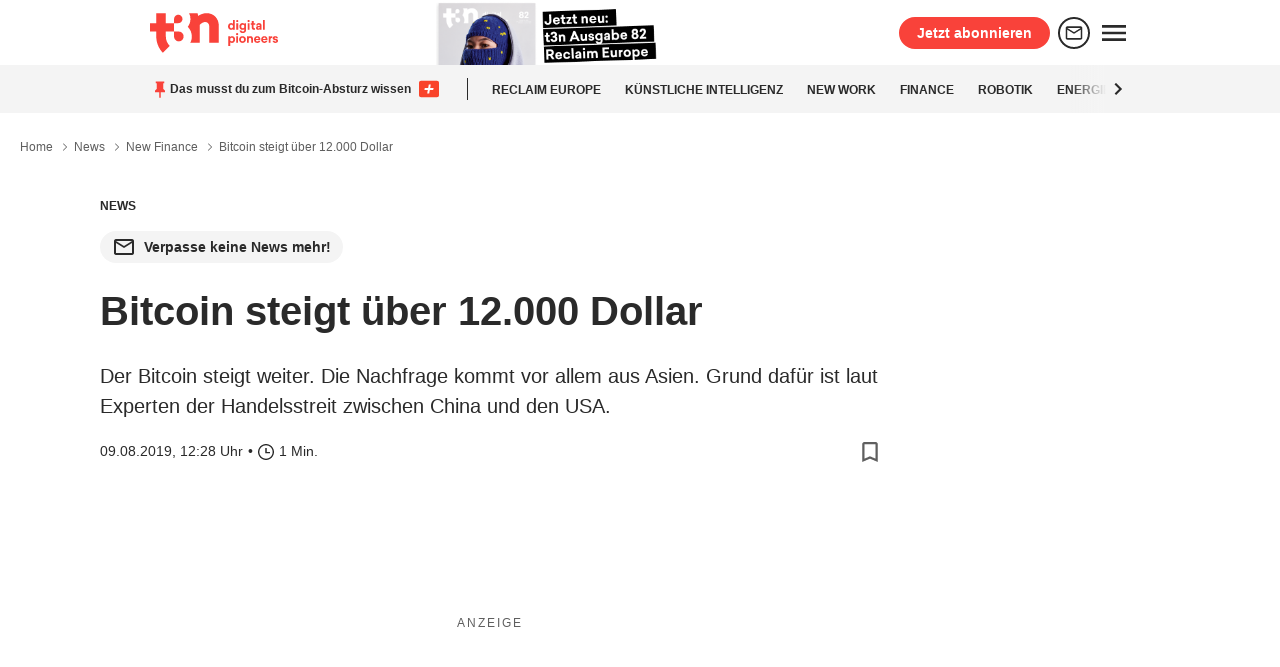

--- FILE ---
content_type: text/css
request_url: https://cdn.t3n.de/global/styles/main-1761636670.css
body_size: 28479
content:
.jslghtbx-ie8.jslghtbx{background-image:url(../img/trans-bck.png);display:none}.jslghtbx-ie8.jslghtbx.jslghtbx-active{display:block}.jslghtbx-ie8.jslghtbx .jslghtbx-contentwrapper>img{-ms-filter:"progid:DXImageTransform.Microsoft.Alpha(Opacity=0)";display:block}.jslghtbx-ie8.jslghtbx .jslghtbx-contentwrapper.jslghtbx-wrapper-active>img{-ms-filter:"progid:DXImageTransform.Microsoft.Alpha(Opacity=100)"}.jslghtbx{font-family:sans-serif;overflow:auto;visibility:hidden;position:fixed;z-index:2;left:0;top:0;width:100%;height:100%;background-color:transparent}.jslghtbx.jslghtbx-active{visibility:visible;background-color:rgba(0,0,0,.85)}.jslghtbx-loading-animation{margin-top:-60px;margin-left:-60px;width:120px;height:120px;top:50%;left:50%;display:none;position:absolute;z-index:-1}.jslghtbx-loading-animation>span{display:inline-block;width:20px;height:20px;border-radius:20px;margin:5px;background-color:#fff;-webkit-transition:all .3s ease-in-out;-moz-transition:all .3s ease-in-out;-o-transition:all .3s ease-in-out;-ms-transition:all .3s ease-in-out}.jslghtbx-loading-animation>span.jslghtbx-active{margin-bottom:60px}.jslghtbx.jslghtbx-loading .jslghtbx-loading-animation{display:block}.jslghtbx-nooverflow{overflow:hidden!important}.jslghtbx-contentwrapper{margin:auto;visibility:hidden}.jslghtbx-contentwrapper>img{background:#fff;padding:.5em;display:none;height:auto;margin-left:auto;margin-right:auto;opacity:0}.jslghtbx-contentwrapper.jslghtbx-wrapper-active{visibility:visible}.jslghtbx-contentwrapper.jslghtbx-wrapper-active>img{display:block;opacity:1}.jslghtbx-caption{display:none;margin:5px auto;max-width:450px;color:#fff;text-align:center;font-size:.9em}.jslghtbx-active .jslghtbx-caption{display:block}.jslghtbx-contentwrapper.jslghtbx-animate>img{opacity:0}.jslghtbx-contentwrapper>img.jslghtbx-animate-transition{-webkit-transition:opacity .2s ease-in-out;-moz-transition:opacity .2s ease-in-out;-o-transition:opacity .2s ease-in-out;-ms-transition:opacity .2s ease-in-out}.jslghtbx-contentwrapper>img.jslghtbx-animate-init,.jslghtbx-contentwrapper>img.jslghtbx-animating-next,.jslghtbx-contentwrapper>img.jslghtbx-animating-prev{opacity:1;-ms-filter:"progid:DXImageTransform.Microsoft.Alpha(Opacity=100)"}.jslghtbx-contentwrapper>img.jslghtbx-animate-transition{cursor:pointer}.jslghtbx-close{position:fixed;right:23px;top:23px;margin-top:-4px;font-size:2em;color:#fff;-webkit-transition:all .3s ease-in-out;-moz-transition:all .3s ease-in-out;-o-transition:all .3s ease-in-out;-ms-transition:all .3s ease-in-out}.jslghtbx-close:hover{text-shadow:0 0 10px #fff}@media screen and (max-width:1060px){.jslghtbx-close{font-size:1.5em}}.jslghtbx-next,.jslghtbx-prev{display:none;position:fixed;top:50%;max-width:6%;max-height:250px;cursor:pointer;-webkit-transition:all .2s ease-in-out;-moz-transition:all .2s ease-in-out;-o-transition:all .2s ease-in-out;-ms-transition:all .2s ease-in-out}.jslghtbx-next.jslghtbx-active,.jslghtbx-prev.jslghtbx-active{display:block}.jslghtbx-next>img,.jslghtbx-prev>img{width:100%}.jslghtbx-next{right:.6em}.jslghtbx-next.jslghtbx-no-img:hover{border-left-color:#787878}@media screen and (min-width:451px){.jslghtbx-next{right:.6em}.jslghtbx-next.jslghtbx-no-img{border-top:110px solid transparent;border-bottom:110px solid transparent;border-left:40px solid #fff}}@media screen and (max-width:600px){.jslghtbx-next.jslghtbx-no-img{right:5px;padding-left:0;border-top:60px solid transparent;border-bottom:60px solid transparent;border-left:15px solid #fff}}@media screen and (max-width:450px){.jslghtbx-next{right:.2em;padding-left:20px}}.jslghtbx-prev{left:.6em}.jslghtbx-prev.jslghtbx-no-img:hover{border-right-color:#787878}@media screen and (min-width:451px){.jslghtbx-prev{left:.6em}.jslghtbx-prev.jslghtbx-no-img{border-top:110px solid transparent;border-bottom:110px solid transparent;border-right:40px solid #fff}}@media screen and (max-width:600px){.jslghtbx-prev.jslghtbx-no-img{left:5px;padding-right:0;border-top:60px solid transparent;border-bottom:60px solid transparent;border-right:15px solid #fff}}@media screen and (max-width:450px){.jslghtbx-prev{left:.2em;padding-right:20px}}.jslghtbx-thmb{padding:2px;max-width:100%;max-height:140px;cursor:pointer;box-shadow:0 0 3px 0 #000;-webkit-transition:all .3s ease-in-out;-moz-transition:all .3s ease-in-out;-o-transition:all .3s ease-in-out;-ms-transition:all .3s ease-in-out}@media screen and (min-width:451px){.jslghtbx-thmb{margin:1em}}@media screen and (max-width:450px){.jslghtbx-thmb{margin:1em 0}}.jslghtbx-thmb:hover{box-shadow:0 0 14px 0 #000}.tns-outer{padding:0!important}.tns-outer [hidden]{display:none!important}.tns-outer [aria-controls],.tns-outer [data-action]{cursor:pointer}.tns-slider{transition:all 0s}.tns-slider>.tns-item{box-sizing:border-box}.tns-horizontal.tns-subpixel{white-space:nowrap}.tns-horizontal.tns-subpixel>.tns-item{display:inline-block;vertical-align:top;white-space:normal}.tns-horizontal.tns-no-subpixel:after{content:"";display:table;clear:both}.tns-horizontal.tns-no-subpixel>.tns-item{float:left}.tns-horizontal.tns-carousel.tns-no-subpixel>.tns-item{margin-right:-100%}.tns-gallery,.tns-no-calc{position:relative;left:0}.tns-gallery{min-height:1px}.tns-gallery>.tns-item{position:absolute;left:-100%;transition:transform 0s,opacity 0s}.tns-gallery>.tns-slide-active{position:relative;left:auto!important}.tns-gallery>.tns-moving{transition:all .25s}.tns-autowidth{display:inline-block}.tns-lazy-img{transition:opacity .6s;opacity:.6}.tns-lazy-img.tns-complete{opacity:1}.tns-ah{transition:height 0s}.tns-ovh{overflow:hidden}.tns-visually-hidden{position:absolute;left:-10000em}.tns-transparent{opacity:0;visibility:hidden}.tns-fadeIn{opacity:1;filter:alpha(opacity=100);z-index:0}.tns-fadeOut,.tns-normal{opacity:0;filter:alpha(opacity=0);z-index:-1}.tns-vpfix{white-space:nowrap}.tns-vpfix>div,.tns-vpfix>li{display:inline-block}.tns-t-subp2{margin:0 auto;width:310px;position:relative;height:10px;overflow:hidden}.tns-t-ct{width:2333.3333333%;width:2333.33333%;position:absolute;right:0}.tns-t-ct:after{content:"";display:table;clear:both}.tns-t-ct>div{width:1.4285714%;width:1.42857%;height:10px;float:left}code[class*=language-],pre[class*=language-]{color:#000;background:none;text-shadow:0 1px #fff;font-family:Consolas,Monaco,Andale Mono,Ubuntu Mono,monospace;text-align:left;white-space:pre;word-spacing:normal;word-break:normal;word-wrap:normal;line-height:1.5;-moz-tab-size:4;-o-tab-size:4;tab-size:4;-webkit-hyphens:none;-ms-hyphens:none;hyphens:none}code[class*=language-]::-moz-selection,code[class*=language-] ::-moz-selection,pre[class*=language-]::-moz-selection,pre[class*=language-] ::-moz-selection{text-shadow:none;background:#b3d4fc}code[class*=language-]::selection,code[class*=language-] ::selection,pre[class*=language-]::selection,pre[class*=language-] ::selection{text-shadow:none;background:#b3d4fc}@media print{code[class*=language-],pre[class*=language-]{text-shadow:none}}pre[class*=language-]{padding:1em;margin:.5em 0;overflow:auto}:not(pre)>code[class*=language-],pre[class*=language-]{background:#f5f2f0}:not(pre)>code[class*=language-]{padding:.1em;border-radius:.3em;white-space:normal}.token.cdata,.token.comment,.token.doctype,.token.prolog{color:#708090}.token.punctuation{color:#999}.namespace{opacity:.7}.token.boolean,.token.constant,.token.deleted,.token.number,.token.property,.token.symbol,.token.tag{color:#905}.token.attr-name,.token.builtin,.token.char,.token.inserted,.token.selector,.token.string{color:#690}.language-css .token.string,.style .token.string,.token.entity,.token.operator,.token.url{color:#a67f59;background:hsla(0,0%,100%,.5)}.token.atrule,.token.attr-value,.token.keyword{color:#07a}.token.function{color:#dd4a68}.token.important,.token.regex,.token.variable{color:#e90}.token.bold,.token.important{font-weight:700}.token.italic{font-style:italic}.token.entity{cursor:help}pre.line-numbers{position:relative;padding-left:3.8em;counter-reset:a}pre.line-numbers>code{position:relative;white-space:inherit}.line-numbers .line-numbers-rows{position:absolute;pointer-events:none;top:0;font-size:100%;left:-3.8em;width:3em;border-right:1px solid #999;-webkit-user-select:none;-moz-user-select:none;-ms-user-select:none;user-select:none}.line-numbers-rows>span{pointer-events:none;display:block;counter-increment:a}.line-numbers-rows>span:before{content:counter(a);color:#999;display:block;padding-right:.8em;text-align:right}.o-grid{display:flex;zoom:1}.o-grid>*{*display:inline;display:inline-block;flex-direction:column;vertical-align:top}.o-grid>script{display:none}.o-grid.-distribute{flex-wrap:wrap;justify-content:space-between}.o-grid.-wrap{flex-flow:row wrap}.o-grid.-baseline{align-items:center}.o-grid.-one-third{flex-wrap:wrap}.o-grid.-one-third>*{flex:0 0 auto;width:calc(33.33333% - 1.25rem)}.o-grid.-two-third>*{flex:1 0 auto;width:calc(30% - .625rem * 2)}.o-grid.-two-third-reverse>*,.o-grid.-two-third>:first-child{flex:1 0 auto;width:calc(63% - .625rem * 2)}.o-grid.-two-third-reverse>:first-child{flex:1 0 auto;width:calc(30% - .625rem * 2)}.o-grid.-half{flex-wrap:wrap}.o-grid.-half>*{flex:1 0 auto;width:calc(50% - .625rem * 2);max-width:calc(50% - .625rem * 2)}.o-grid.-fourth{justify-content:center}.o-grid.-fourth>*{max-width:220px}.o-grid.-offset{margin:-1.25rem -.625rem}.o-grid.-offset-horizontal{margin-left:-.625rem;margin-right:-.625rem}.o-grid.-herosub{flex:2}.o-grid.-dw-25{flex-wrap:wrap}.o-grid.-dw-25 .o-grid__item{flex-basis:20%}.o-grid.-dw-33{flex-wrap:wrap}.o-grid.-dw-33 .o-grid__item{flex-basis:30%}.o-grid.-dw-50{flex-wrap:wrap}.o-grid.-dw-50 .o-grid__item{flex-basis:45%}.o-grid.-dw-100{flex-wrap:wrap}.o-grid.-dw-100 .o-grid__item{flex-basis:100%}.o-grid__item{flex:1 0 1em;margin:.625rem}.o-grid__item.-wide{flex:1 0 100%;margin:0}.o-grid__item.-compact{margin:.625rem 5rem}.o-grid__item.-large{flex:3;align-self:flex-end}.o-grid__main{width:38.75rem;margin:.625rem 0 0}.o-grid__sidebar{width:18.75rem;margin:.625rem 0 0}.o-grid__sidebar.-offset{margin-top:3.25rem}.c-expand__content:after,.svg-s-adblocker,.svg-s-angle-down,.svg-s-angle-down-big,.svg-s-apple-podcast,.svg-s-arrow-more,.svg-s-arrow-right,.svg-s-arrow-right-big,.svg-s-arrow-right-strong,.svg-s-arrow-right-white,.svg-s-bookmark,.svg-s-bookmark_outline,.svg-s-brief,.svg-s-camera,.svg-s-caret,.svg-s-check,.svg-s-clock,.svg-s-comment,.svg-s-done,.svg-s-e-mail,.svg-s-facebook,.svg-s-facebook-small,.svg-s-filter,.svg-s-heart,.svg-s-homepage,.svg-s-instagram,.svg-s-link,.svg-s-linkedin,.svg-s-linkedin-small,.svg-s-logo,.svg-s-logo-right,.svg-s-logo-small,.svg-s-loupe,.svg-s-mail,.svg-s-mail-small,.svg-s-mastodon,.svg-s-notification,.svg-s-outbrain,.svg-s-pencil,.svg-s-person_outline,.svg-s-plus,.svg-s-plus-badge,.svg-s-pocket,.svg-s-podcast,.svg-s-rss,.svg-s-share,.svg-s-slack,.svg-s-sort,.svg-s-soundcloud,.svg-s-spotify,.svg-s-tag,.svg-s-trash,.svg-s-twitter,.svg-s-twitter-small,.svg-s-x,.svg-s-xing,.svg-s-youtube{background:url(../sprite/sprite-background-image-8f673c29.svg) no-repeat}.svg-s-adblocker{background-position:95.23809523809524% 17.575757575757574%}.svg-s-adblocker-dims{width:140px;height:143px}.svg-s-angle-down{background-position:88.16568047337279% 62.7906976744186%}.svg-s-angle-down-dims{width:12px;height:7px}.c-expand__content:after,.svg-s-angle-down-big{background-position:51.515151515151516% 61.07382550335571%}.c-expand__content:after,.svg-s-angle-down-big-dims{width:20px;height:10px}.svg-s-apple-podcast{background-position:59.8159509202454% 84.50704225352112%}.svg-s-apple-podcast-dims{width:24px;height:24px}.svg-s-arrow-more{background-position:68.92307692307692% 60.7773851590106%}.svg-s-arrow-more-dims{width:25px;height:25px}.svg-s-arrow-right{background-position:100% 16.44295302013423%}.svg-s-arrow-right-dims{width:10px;height:10px}.svg-s-arrow-right-big{background-position:0 100%}.svg-s-arrow-right-big-dims{width:59px;height:110px}.svg-s-arrow-right-strong{background-position:96.62576687116564% 84.50704225352112%}.svg-s-arrow-right-strong-dims{width:24px;height:24px}.svg-s-arrow-right-white{background-position:100% 13.087248322147651%}.svg-s-arrow-right-white-dims{width:10px;height:10px}.svg-s-bookmark{background-position:88.69047619047619% 68.27586206896552%}.svg-s-bookmark-dims{width:14px;height:18px}.svg-s-bookmark_outline{background-position:92.85714285714286% 68.27586206896552%}.svg-s-bookmark_outline-dims{width:14px;height:18px}.svg-s-brief{background-position:50% 75.2542372881356%}.svg-s-brief-dims{width:16px;height:13px}.svg-s-camera{background-position:52.147239263803684% 30.281690140845072%}.svg-s-camera-dims{width:24px;height:24px}.svg-s-caret{background-position:76.61538461538461% 60.7773851590106%}.svg-s-caret-dims{width:25px;height:25px}.svg-s-check{background-position:60.59701492537314% 90.10238907849829%}.svg-s-check-dims{width:15px;height:15px}.svg-s-clock{background-position:52.147239263803684% 55.63380281690141%}.svg-s-clock-dims{width:24px;height:24px}.svg-s-comment{background-position:32.42424242424242% 91.66666666666667%}.svg-s-comment-dims{width:20px;height:20px}.svg-s-done{background-position:44.87951807228916% 75.51020408163265%}.svg-s-done-dims{width:18px;height:14px}.svg-s-e-mail{background-position:54.9079754601227% 69.71830985915493%}.svg-s-e-mail-dims{width:24px;height:24px}.svg-s-facebook{background-position:62.26993865030675% 69.71830985915493%}.svg-s-facebook-dims{width:24px;height:24px}.svg-s-facebook-small{background-position:42.6865671641791% 90.10238907849829%}.svg-s-facebook-small-dims{width:15px;height:15px}.svg-s-filter{background-position:69.6319018404908% 69.71830985915493%}.svg-s-filter-dims{width:24px;height:24px}.svg-s-heart{background-position:76.99386503067484% 69.23076923076923%}.svg-s-heart-dims{width:24px;height:22px}.svg-s-homepage{background-position:18.098159509202453% 84.50704225352112%}.svg-s-homepage-dims{width:24px;height:24px}.svg-s-instagram{background-position:25.460122699386503% 84.50704225352112%}.svg-s-instagram-dims{width:24px;height:24px}.svg-s-link{background-position:38.02395209580838% 90.41095890410959%}.svg-s-link-dims{width:16px;height:16px}.svg-s-linkedin{background-position:37.73006134969325% 84.50704225352112%}.svg-s-linkedin-dims{width:24px;height:24px}.svg-s-linkedin-small{background-position:47.16417910447761% 90.10238907849829%}.svg-s-linkedin-small-dims{width:15px;height:15px}.svg-s-logo{background-position:0 36.04651162790697%}.svg-s-logo-dims{width:170px;height:136px}.svg-s-logo-right{background-position:0 0}.svg-s-logo-right-dims{width:200px;height:62px}.svg-s-logo-small{background-position:21.223021582733814% 74.43609022556392%}.svg-s-logo-small-dims{width:72px;height:42px}.svg-s-loupe{background-position:98.19277108433735% 68.27586206896552%}.svg-s-loupe-dims{width:18px;height:18px}.svg-s-mail{background-position:84.04907975460122% 60.563380281690144%}.svg-s-mail-dims{width:24px;height:24px}.svg-s-mail-small{background-position:56.11940298507463% 90.10238907849829%}.svg-s-mail-small-dims{width:15px;height:15px}.svg-s-mastodon{background-position:61.34969325153374% 60.99290780141844%}.svg-s-mastodon-dims{width:24px;height:26px}.svg-s-notification{background-position:18.098159509202453% 92.95774647887323%}.svg-s-notification-dims{width:24px;height:24px}.svg-s-outbrain{background-position:100% 0}.svg-s-outbrain-dims{width:150px;height:29px}.svg-s-pencil{background-position:25.460122699386503% 92.95774647887323%}.svg-s-pencil-dims{width:24px;height:24px}.svg-s-person_outline{background-position:89.2638036809816% 84.50704225352112%}.svg-s-person_outline-dims{width:24px;height:24px}.svg-s-plus{background-position:39.45783132530121% 76.55172413793103%}.svg-s-plus-dims{width:18px;height:18px}.svg-s-plus-badge{background-position:84.09785932721712% 68.27586206896552%}.svg-s-plus-badge-dims{width:23px;height:18px}.svg-s-pocket{background-position:81.90184049079754% 84.50704225352112%}.svg-s-pocket-dims{width:24px;height:24px}.svg-s-podcast{background-position:74.5398773006135% 84.50704225352112%}.svg-s-podcast-dims{width:24px;height:24px}.svg-s-rss{background-position:67.17791411042944% 84.50704225352112%}.svg-s-rss-dims{width:24px;height:24px}.svg-s-share{background-position:52.45398773006135% 84.50704225352112%}.svg-s-share-dims{width:24px;height:24px}.svg-s-slack{background-position:45.0920245398773% 84.50704225352112%}.svg-s-slack-dims{width:24px;height:24px}.svg-s-sort{background-position:32.035928143712574% 84.50704225352112%}.svg-s-sort-dims{width:16px;height:24px}.svg-s-soundcloud{background-position:98.77300613496932% 57.91245791245791%}.svg-s-soundcloud-dims{width:24px;height:11px}.svg-s-spotify{background-position:47.54601226993865% 69.71830985915493%}.svg-s-spotify-dims{width:24px;height:24px}.svg-s-tag{background-position:100% 9.731543624161073%}.svg-s-tag-dims{width:10px;height:10px}.svg-s-trash{background-position:40.1840490797546% 69.71830985915493%}.svg-s-trash-dims{width:24px;height:24px}.svg-s-twitter{background-position:52.147239263803684% 47.183098591549296%}.svg-s-twitter-dims{width:24px;height:24px}.svg-s-twitter-small{background-position:51.64179104477612% 90.10238907849829%}.svg-s-twitter-small-dims{width:15px;height:15px}.svg-s-x{background-position:52.147239263803684% 38.732394366197184%}.svg-s-x-dims{width:24px;height:24px}.svg-s-xing{background-position:52.147239263803684% 21.830985915492956%}.svg-s-xing-dims{width:24px;height:24px}.svg-s-youtube{background-position:91.41104294478528% 59.106529209621996%}.svg-s-youtube-dims{width:24px;height:17px}.o-wrapper{width:61.25rem;margin:0 auto;position:relative}@media screen and (max-width:1330px){.o-wrapper:not(.-centered){margin-left:0}}.o-wrapper__container{background:#fff;position:relative;outline:unset}.o-list{margin:0 0 1.25rem;padding:0}.o-list__item{list-style:none;margin-bottom:1.876rem}.o-list__item:before{content:"";display:none}.o-list__item.-inline{display:inline-block;margin:0}.c-accordion{margin:2px 0;background:#fff;border-radius:4px;box-shadow:0 2px 10px rgba(0,0,0,.15);transition:box-shadow .15s ease-out,transform .15s ease-out;transition-delay:.1s}.c-accordion:hover{box-shadow:0 5px 20px 0 rgba(0,0,0,.2)}.c-accordion__title{font-size:1.25rem;line-height:1.333em;font-weight:700}@media screen and (max-width:480px){.c-accordion__title{font-size:1rem;font-weight:700}}.c-accordion-open .c-accordion__content{max-height:none;opacity:1;padding:0 1.25rem 1.25rem}.c-accordion-open .c-accordion__button{transform:rotate(180deg)}.c-accordion__bar{padding:0 1.25rem;background:#fff;border-radius:4px;display:flex;align-items:center;justify-content:space-between;cursor:pointer;position:relative}.c-accordion__bar:hover .c-accordion__button{opacity:1;fill:#fff;background-color:#000}@media screen and (max-width:480px){.c-accordion__bar{padding:0 .625rem}}.c-accordion__content{max-height:0;overflow:hidden;opacity:0}.c-accordion__content h1,.c-accordion__content h2,.c-accordion__content h3,.c-accordion__content h4,.c-accordion__content h5,.c-accordion__content h6{margin-top:0}.c-accordion__button{width:40px;height:40px;border-radius:50%;background-color:#e8e8e8;opacity:.35;padding:0 13px}.c-accordion__button,.c-ad-container{display:flex;justify-content:center;align-items:center}.c-ad-container{min-height:calc(250px + 1rem);position:relative;background-color:transparent;padding:16px 0;flex-direction:column}.c-ad-container.-T3N_D_Incontent-1{background-color:#fff;line-height:0}.c-ad-container.-T3N_D_Right,.c-ad-container.-T3N_D_Top{min-height:unset;padding:unset}.c-ad-container.-T3N_D_Right{min-width:180px!important;position:absolute;top:0;left:calc(50% + 30.625rem);display:flex;justify-content:flex-start;align-items:flex-start}@media screen and (max-width:1330px){.c-ad-container.-T3N_D_Right{left:61.25rem}}.c-ad-container.-no-placeholder{min-height:auto;padding:0}.c-ad-label{width:100%;letter-spacing:2px;display:none;margin-bottom:4px;font-size:.75rem;line-height:1rem;color:#5f5f5f;background-color:transparent;text-transform:uppercase;text-align:center}#T3N_D_Right-label,#T3N_D_Right .c-ad-placeholder,#T3N_D_Top-label,#T3N_D_Top .c-ad-placeholder{display:none!important;height:0}.c-ad-placeholder{position:absolute;top:0;left:0;height:100%;letter-spacing:2px;font-size:.75rem;line-height:1rem;color:#5f5f5f;text-transform:uppercase}.c-ad,.c-ad-placeholder{width:100%;display:flex;justify-content:center;align-items:center}.c-ad{min-height:250px;flex-wrap:wrap;pointer-events:none}.c-ad>*{pointer-events:all}.c-ad.-T3N_D_Right,.c-ad.-T3N_D_Top{min-height:unset!important}.c-ad.-T3N_D_Top{padding-top:unset}.c-ad.-T3N_D_Top div{line-height:0}.c-ad.-T3N_D_Right{padding-top:unset;justify-content:flex-start;align-items:flex-start;position:fixed}.c-ad-container.-no-placeholder .c-ad[data-google-query-id]{margin:8px 0}.c-ad-container.-no-placeholder .c-ad:not([data-google-query-id]){min-height:auto}.c-ad a:hover{border:none!important}.c-ad.-border{border-top:1px solid #e8e8e8}.c-ad.-border,.c-ad.-border-bottom{border-bottom:1px solid #e8e8e8}.c-ad.-sky{position:absolute;top:0;left:61.25rem;z-index:9999999999999}.c-ad.-billboard{text-align:center;padding:.3125rem;position:relative;z-index:150}.c-ad.-medium-rectangle{border-top:1px solid #e8e8e8;border-bottom:1px solid #e8e8e8;padding-top:1.25rem;padding-bottom:1.25rem;text-align:center}.c-ad.-list{margin-left:230px}.c-ad.-list,.c-ad.-ressort-single .guruads_zone{margin-bottom:1.25rem}.c-ad.-ressort-list .guruads_zone{margin-top:.625rem}.c-ad.-coop-banner{margin-top:1.25rem;width:100%}#Ads_BA_FLB img{display:block}.OUTBRAIN{background-color:#fff}@media screen and (max-width:768px){.ob-smartfeed-wrapper{min-height:3475px}}@media screen and (min-width:769px){.ob-smartfeed-wrapper{min-height:1730px}}@media screen and (max-width:1330px){.o-wrapper:not(.-centered) .c-ad.-T3N_D_Right{left:61.25rem}}#dspx_advDiv_{display:none}#dspx_scroller:not(:empty){margin-top:-250px}.c-adblock{position:fixed;top:0;right:0;bottom:0;left:0;color:#2a2a2a;background-color:rgba(0,0,0,.8);z-index:9999999999999;display:flex;justify-content:center;align-items:center;opacity:1;transition:all .5s ease-in-out;padding:1.25rem}.c-adblock.-hidden{opacity:0;pointer-events:none;visibility:hidden}.c-adblock.-hidden .c-adblock__container{opacity:0;transform:translate3d(0,-2.5rem,0);transition-delay:0}.c-adblock__title{margin-top:-.75rem;font-size:2rem;line-height:2.625rem}.c-adblock__container{width:820px;position:relative;opacity:1;transform:translateZ(0);transition:all .4s ease-out;transition-delay:.3s}.c-adblock__body{background-color:#fff;display:flex;border-radius:4px;overflow:hidden}.c-adblock__image img{max-width:none;width:320px}.c-adblock__message{padding:2.5rem}.c-adblock__button-close{display:flex;justify-content:center;align-items:center;position:absolute;top:-1.25rem;right:-1.25rem;width:2.5rem;height:2.5rem;border-radius:50%;background:#e8e8e8;transition:all .1s ease-out}.c-adblock__button-close:active,.c-adblock__button-close:focus,.c-adblock__button-close:hover{animation:c .2s ease-in-out;background-color:#f9423a}.c-adblock__button-close:active svg,.c-adblock__button-close:focus svg,.c-adblock__button-close:hover svg{fill:#fff}.c-adblock__button-close svg{fill:#2a2a2a}.c-advent-calendar{display:flex;flex-wrap:wrap}.c-advent-calendar__item{width:calc(50% - .625rem * 2);margin:.625rem;position:relative}.c-advent-calendar__item.-advent-active{order:-1}@media screen and (min-width:500px){.c-advent-calendar__item{width:calc(25% - .625rem * 2)}.c-advent-calendar__item.-advent-active{order:0}}.c-advent-calendar__item.-advent-closed a:after{content:"";position:absolute;top:0;bottom:0;left:0;right:0;background:#000;opacity:.4}.c-advent-calendar__item:before{content:"";float:left;padding-top:100%}.c-advent-calendar__item a{position:absolute;top:0;bottom:0}.c-advent-calendar__item a:hover{box-shadow:0 5px 30px 0 rgba(0,0,0,.2)}.c-article__content li{margin:.3125rem 0}.c-article__content a{color:#2a2a2a}.c-article__wrapper{position:relative}.c-article-author-box{display:flex;border:1px solid #e8e8e8;border-radius:4px;padding:16px}.c-article-author-box img{border-radius:50%;width:56px;height:100%;margin-right:16px}.c-article-author-box p{margin:0}.c-articlegallery__preview-image{position:relative}.c-articlegallery__preview-image img{border-radius:.25rem}.c-articlegallery__button{position:absolute!important;bottom:1.25rem;right:1.25rem;background:#2a2a2a!important}.c-articlegallery__button:hover{background:#f9423a!important}.c-articlegallery__bottom-button{background:#2a2a2a!important}.c-articlegallery__bottom-button:hover{background:#f9423a!important}.c-card.c-author-box{flex-wrap:nowrap;flex-direction:row}.c-card.c-author-box>img{align-self:start}.c-card.c-author-box>div>p{margin:0}.c-badge{border-radius:2px;padding:2px 4px;font-size:.75rem;color:#fff;background-color:#2a2a2a;width:-webkit-fit-content;width:-moz-fit-content;width:fit-content;line-height:.75rem;margin:0 4px 0 0;font-weight:500;text-transform:uppercase}.c-badge.-highlight{background-color:#f9423a}.c-badge.-light{color:#2a2a2a;background-color:#e8e8e8}.plus-badge,.pro-badge,.tr-badge{margin-right:4px}.tr-badge{font-size:12px;font-weight:700;line-height:1.5;border:1px solid #2a2a2a;border-radius:4px;background-color:#fff;color:#2a2a2a;padding:0 4px}.c-card__headline span .pro-badge,.c-pin__headline .pro-badge{vertical-align:middle}.c-newslist__headline .pro-badge{vertical-align:sub}.c-newslist__link .pro-badge{vertical-align:text-top}.c-box,.cBox{background:#f4f4f4;border:.063rem solid #e8e8e8;padding:.625rem;margin:1em 0}.-content.cBox,.c-box.-content,.contentBox{border:none;border-top:.063rem solid #e8e8e8;border-bottom:.063rem solid #e8e8e8;background:transparent;padding:.625rem 0;margin:1em 0}.-info.cBox,.c-box.-info{float:right;border:.063rem solid #e8e8e8;border-left:.126rem solid #f9423a;background:#fff;padding:1.25rem;position:relative;z-index:10;right:-3.75rem;width:300px}.c-bookmark{display:flex;cursor:pointer}.c-bookmark svg{fill:#5f5f5f}.c-bookmark svg:hover{fill:#2a2a2a}.-animation .c-bookmark__icon{animation-duration:1.5s;animation-iteration-count:1;margin:0 auto;transform-origin:bottom;animation-name:a;animation-timing-function:linear}@keyframes a{0%{transform:scale(1) translateY(0)}10%{transform:scale(1.1,.9) translateY(0)}30%{transform:scale(.9,1.1) translateY(-6px)}50%{transform:scale(1.05,.95) translateY(0)}57%{transform:scale(1) translateY(-2px)}64%{transform:scale(1) translateY(0)}to{transform:scale(1) translateY(0)}}.c-bookmark__modal{display:none;position:fixed;top:0;left:0;z-index:8000;width:100vw;height:100vh;overflow:hidden;background-color:rgba(0,0,0,.2)}.c-bookmark__modal.-visible{display:block}.c-bookmark__modal-card{width:320px;height:310px}.c-bookmark__navi{display:flex!important;align-items:center}.c-bookmark__navi svg{fill:#5f5f5f}.c-breadcrumb{margin:0;text-align:left;font:normal normal .875rem/1.5 -apple-system,system-UI,BlinkMacSystemFont,Segoe UI,Roboto,Helvetica Neue,Arial,sans-serif}.c-breadcrumb__item{padding:0;margin:0}.c-breadcrumb__item h1{font-size:.75rem;font-weight:400}.c-breadcrumb__item.is-current a:hover{pointer-events:none;color:#5f5f5f;cursor:text}.c-breadcrumb__divider{position:relative;top:6px;margin-left:.3125rem;fill:#5f5f5f}.button.-social-button,.c-button,.c-social__button{display:inline-flex;font-size:1rem;line-height:1.5rem;padding:7px .938rem;border:none;border-radius:.25rem;transition:all .1s ease-out;justify-content:center;align-items:center;text-align:center;cursor:pointer;position:relative;box-sizing:border-box;background:#2a2a2a;color:#fff;fill:#fff;white-space:nowrap;text-decoration:none}.button.-social-button:active,.button.-social-button:focus,.button.-social-button:hover,.button.-social-button:visited,.c-button:active,.c-button:focus,.c-button:hover,.c-button:visited,.c-social__button:active,.c-social__button:focus,.c-social__button:hover,.c-social__button:visited{color:#fff}.button.-social-button:visited,.c-button:visited,.c-social__button:visited{background-color:#2a2a2a}.button.-social-button:active,.button.-social-button:focus,.button.-social-button:hover,.c-button:active,.c-button:focus,.c-button:hover,.c-social__button:active,.c-social__button:focus,.c-social__button:hover{background-color:#f9423a}.c-section__body.-highlight .button.-social-button:visited,.c-section__body.-highlight .c-button:visited,.c-section__body.-highlight .c-social__button:visited{color:#fff}.c-section__body.-highlight .button.-social-button:active,.c-section__body.-highlight .button.-social-button:focus,.c-section__body.-highlight .button.-social-button:hover,.c-section__body.-highlight .c-button:active,.c-section__body.-highlight .c-button:focus,.c-section__body.-highlight .c-button:hover,.c-section__body.-highlight .c-social__button:active,.c-section__body.-highlight .c-social__button:focus,.c-section__body.-highlight .c-social__button:hover{color:#2a2a2a}.c-section__body.-highlight .button.-social-button:visited,.c-section__body.-highlight .c-button:visited,.c-section__body.-highlight .c-social__button:visited{background-color:#2a2a2a}.c-section__body.-highlight .button.-social-button:active,.c-section__body.-highlight .button.-social-button:focus,.c-section__body.-highlight .button.-social-button:hover,.c-section__body.-highlight .c-button:active,.c-section__body.-highlight .c-button:focus,.c-section__body.-highlight .c-button:hover,.c-section__body.-highlight .c-social__button:active,.c-section__body.-highlight .c-social__button:focus,.c-section__body.-highlight .c-social__button:hover{background-color:#fff}.button.-social-button[disabled],.c-button[disabled],.c-social__button[disabled]{cursor:not-allowed;opacity:.6}.button.-social-button[disabled]:active,.button.-social-button[disabled]:focus,.button.-social-button[disabled]:hover,.button.-social-button[disabled]:visited,.c-button[disabled]:active,.c-button[disabled]:focus,.c-button[disabled]:hover,.c-button[disabled]:visited,.c-social__button[disabled]:active,.c-social__button[disabled]:focus,.c-social__button[disabled]:hover,.c-social__button[disabled]:visited{color:#fff}.button.-social-button[disabled]:active,.button.-social-button[disabled]:focus,.button.-social-button[disabled]:hover,.button.-social-button[disabled]:visited,.c-button[disabled]:active,.c-button[disabled]:focus,.c-button[disabled]:hover,.c-button[disabled]:visited,.c-social__button[disabled]:active,.c-social__button[disabled]:focus,.c-social__button[disabled]:hover,.c-social__button[disabled]:visited{background-color:#2a2a2a}.-inverse.button.-social-button,.-inverse.c-social__button,.c-button.-inverse{color:#2a2a2a;fill:#2a2a2a;background:#f4f4f4}.-inverse.button.-social-button:visited,.-inverse.c-social__button:visited,.c-button.-inverse:visited{color:#2a2a2a}.-inverse.button.-social-button:active,.-inverse.button.-social-button:focus,.-inverse.button.-social-button:hover,.-inverse.c-social__button:active,.-inverse.c-social__button:focus,.-inverse.c-social__button:hover,.c-button.-inverse:active,.c-button.-inverse:focus,.c-button.-inverse:hover{color:#fff}.-inverse.button.-social-button:visited,.-inverse.c-social__button:visited,.c-button.-inverse:visited{background-color:#f4f4f4}.-inverse.button.-social-button:active,.-inverse.button.-social-button:focus,.-inverse.button.-social-button:hover,.-inverse.c-social__button:active,.-inverse.c-social__button:focus,.-inverse.c-social__button:hover,.c-button.-inverse:active,.c-button.-inverse:focus,.c-button.-inverse:hover{background-color:#2a2a2a}.-inverse.button.-social-button[disabled]:active,.-inverse.button.-social-button[disabled]:focus,.-inverse.button.-social-button[disabled]:hover,.-inverse.button.-social-button[disabled]:visited,.-inverse.c-social__button[disabled]:active,.-inverse.c-social__button[disabled]:focus,.-inverse.c-social__button[disabled]:hover,.-inverse.c-social__button[disabled]:visited,.c-button.-inverse[disabled]:active,.c-button.-inverse[disabled]:focus,.c-button.-inverse[disabled]:hover,.c-button.-inverse[disabled]:visited{color:#2a2a2a}.-inverse.button.-social-button[disabled]:active,.-inverse.button.-social-button[disabled]:focus,.-inverse.button.-social-button[disabled]:hover,.-inverse.button.-social-button[disabled]:visited,.-inverse.c-social__button[disabled]:active,.-inverse.c-social__button[disabled]:focus,.-inverse.c-social__button[disabled]:hover,.-inverse.c-social__button[disabled]:visited,.c-button.-inverse[disabled]:active,.c-button.-inverse[disabled]:focus,.c-button.-inverse[disabled]:hover,.c-button.-inverse[disabled]:visited{background-color:#f4f4f4}.c-stage.-inverse .-inverse.button.-social-button:visited,.c-stage.-inverse .-inverse.c-social__button:visited,.c-stage.-inverse .c-button.-inverse:visited{color:#2a2a2a}.c-stage.-inverse .-inverse.button.-social-button:active,.c-stage.-inverse .-inverse.button.-social-button:focus,.c-stage.-inverse .-inverse.button.-social-button:hover,.c-stage.-inverse .-inverse.c-social__button:active,.c-stage.-inverse .-inverse.c-social__button:focus,.c-stage.-inverse .-inverse.c-social__button:hover,.c-stage.-inverse .c-button.-inverse:active,.c-stage.-inverse .c-button.-inverse:focus,.c-stage.-inverse .c-button.-inverse:hover{color:#fff}.c-stage.-inverse .-inverse.button.-social-button:visited,.c-stage.-inverse .-inverse.c-social__button:visited,.c-stage.-inverse .c-button.-inverse:visited{background-color:#f4f4f4}.c-stage.-inverse .-inverse.button.-social-button:active,.c-stage.-inverse .-inverse.button.-social-button:focus,.c-stage.-inverse .-inverse.button.-social-button:hover,.c-stage.-inverse .-inverse.c-social__button:active,.c-stage.-inverse .-inverse.c-social__button:focus,.c-stage.-inverse .-inverse.c-social__button:hover,.c-stage.-inverse .c-button.-inverse:active,.c-stage.-inverse .c-button.-inverse:focus,.c-stage.-inverse .c-button.-inverse:hover{background-color:#f9423a}.c-stage.-inverse .-inverse.button.-social-button:active,.c-stage.-inverse .-inverse.button.-social-button:focus,.c-stage.-inverse .-inverse.button.-social-button:hover,.c-stage.-inverse .-inverse.c-social__button:active,.c-stage.-inverse .-inverse.c-social__button:focus,.c-stage.-inverse .-inverse.c-social__button:hover,.c-stage.-inverse .c-button.-inverse:active,.c-stage.-inverse .c-button.-inverse:focus,.c-stage.-inverse .c-button.-inverse:hover{fill:#fff;box-shadow:inset 0 0 0 2px #f9423a}.-outline.button.-social-button,.-outline.c-social__button,.c-button.-outline{background:transparent;color:#2a2a2a;fill:#2a2a2a;box-shadow:inset 0 0 0 2px #2a2a2a}.-outline.button.-social-button:visited,.-outline.c-social__button:visited,.c-button.-outline:visited{color:#2a2a2a}.-outline.button.-social-button:active,.-outline.button.-social-button:focus,.-outline.button.-social-button:hover,.-outline.c-social__button:active,.-outline.c-social__button:focus,.-outline.c-social__button:hover,.c-button.-outline:active,.c-button.-outline:focus,.c-button.-outline:hover{color:#fff}.-outline.button.-social-button:visited,.-outline.c-social__button:visited,.c-button.-outline:visited{background-color:transparent}.-outline.button.-social-button:active,.-outline.button.-social-button:focus,.-outline.button.-social-button:hover,.-outline.c-social__button:active,.-outline.c-social__button:focus,.-outline.c-social__button:hover,.c-button.-outline:active,.c-button.-outline:focus,.c-button.-outline:hover{background-color:#2a2a2a}.-outline.button.-social-button:active,.-outline.button.-social-button:focus,.-outline.button.-social-button:hover,.-outline.c-social__button:active,.-outline.c-social__button:focus,.-outline.c-social__button:hover,.c-button.-outline:active,.c-button.-outline:focus,.c-button.-outline:hover{fill:#fff}.-outline.-inverse.button.-social-button,.-outline.-inverse.c-social__button,.c-button.-outline.-inverse{color:#fff;fill:#fff;box-shadow:inset 0 0 0 2px #fff}.-outline.-inverse.button.-social-button:visited,.-outline.-inverse.c-social__button:visited,.c-button.-outline.-inverse:visited{color:#fff}.-outline.-inverse.button.-social-button:active,.-outline.-inverse.button.-social-button:focus,.-outline.-inverse.button.-social-button:hover,.-outline.-inverse.c-social__button:active,.-outline.-inverse.c-social__button:focus,.-outline.-inverse.c-social__button:hover,.c-button.-outline.-inverse:active,.c-button.-outline.-inverse:focus,.c-button.-outline.-inverse:hover{color:#2a2a2a}.-outline.-inverse.button.-social-button:visited,.-outline.-inverse.c-social__button:visited,.c-button.-outline.-inverse:visited{background-color:transparent}.-outline.-inverse.button.-social-button:active,.-outline.-inverse.button.-social-button:focus,.-outline.-inverse.button.-social-button:hover,.-outline.-inverse.c-social__button:active,.-outline.-inverse.c-social__button:focus,.-outline.-inverse.c-social__button:hover,.c-button.-outline.-inverse:active,.c-button.-outline.-inverse:focus,.c-button.-outline.-inverse:hover{background-color:#fff}.-outline.-inverse.button.-social-button:active,.-outline.-inverse.button.-social-button:focus,.-outline.-inverse.button.-social-button:hover,.-outline.-inverse.c-social__button:active,.-outline.-inverse.c-social__button:focus,.-outline.-inverse.c-social__button:hover,.c-button.-outline.-inverse:active,.c-button.-outline.-inverse:focus,.c-button.-outline.-inverse:hover{fill:#2a2a2a;box-shadow:inset 0 0 0 2px #fff}.c-stage.-inverse .-outline.-inverse.button.-social-button:active,.c-stage.-inverse .-outline.-inverse.button.-social-button:focus,.c-stage.-inverse .-outline.-inverse.button.-social-button:hover,.c-stage.-inverse .-outline.-inverse.button.-social-button:visited,.c-stage.-inverse .-outline.-inverse.c-social__button:active,.c-stage.-inverse .-outline.-inverse.c-social__button:focus,.c-stage.-inverse .-outline.-inverse.c-social__button:hover,.c-stage.-inverse .-outline.-inverse.c-social__button:visited,.c-stage.-inverse .c-button.-outline.-inverse:active,.c-stage.-inverse .c-button.-outline.-inverse:focus,.c-stage.-inverse .c-button.-outline.-inverse:hover,.c-stage.-inverse .c-button.-outline.-inverse:visited{color:#fff}.-compact.button.-social-button,.-compact.c-social__button,.c-button.-compact{font-size:.875rem;font-weight:500;padding:7px 1.25rem}.-small.button.-social-button,.-small.c-social__button,.c-button.-small{padding:7px 8px 8px}.-wide.button.-social-button,.-wide.c-social__button,.c-button.-wide{width:100%}.-large.button.-social-button,.-large.c-social__button,.c-button.-large{padding:.938rem}.-fixwidth.button.-social-button,.-fixwidth.c-social__button,.c-button.-fixwidth{width:300px}.-disabled.button.-social-button,.-disabled.c-social__button,.c-button.-disabled{cursor:default;pointer-events:none}.-jobs.button.-social-button,.-jobs.c-social__button,.c-button.-jobs{overflow:hidden}.button.-social-button+.button.-social-button,.button.-social-button+.c-button,.button.-social-button+.c-social__button,.c-button+.button.-social-button,.c-button+.c-button,.c-button+.c-social__button,.c-social__button+.button.-social-button,.c-social__button+.c-button,.c-social__button+.c-social__button{margin-left:.625rem}.-roundicon.button.-social-button,.-roundicon.c-social__button,.c-button.-roundicon{fill:#5f5f5f;border-radius:100%;padding:13px;height:50px;width:50px;background:#f4f4f4}.-roundicon.-white.button.-social-button,.-roundicon.-white.c-social__button,.c-button.-roundicon.-white{background:#fff}.-roundicon.button.-social-button:hover,.-roundicon.c-social__button:hover,.c-button.-roundicon:hover{transform:scale(1.3)!important;background:#2a2a2a;fill:#fff}.-roundicon-small.button.-social-button,.-roundicon-small.c-social__button,.c-button.-roundicon-small{fill:#5f5f5f;border-radius:100%;padding:11px;height:40px;width:40px;background:#f4f4f4;margin:0 .625rem .625rem 0}.-roundicon-small.-white.button.-social-button,.-roundicon-small.-white.c-social__button,.c-button.-roundicon-small.-white{background:#fff}.-roundicon-small.button.-social-button:hover,.-roundicon-small.c-social__button:hover,.c-button.-roundicon-small:hover{transform:scale(1.3)!important;background:#2a2a2a;fill:#fff}.-roundicon-extrasmall.button.-social-button,.-roundicon-extrasmall.c-social__button,.c-button.-roundicon-extrasmall{fill:#5f5f5f;border-radius:100%;padding:11px;height:40px;width:40px;background:#f4f4f4}.-roundicon-extrasmall.-white.button.-social-button,.-roundicon-extrasmall.-white.c-social__button,.c-button.-roundicon-extrasmall.-white{background:#fff}.-roundicon-extrasmall.button.-social-button:hover,.-roundicon-extrasmall.c-social__button:hover,.c-button.-roundicon-extrasmall:hover{transform:scale(1.3)!important;background:#2a2a2a;fill:#fff}.-break.button.-social-button,.-break.c-social__button,.c-button.-break{white-space:unset}.c-button__prefix{float:left;height:100%}.c-button__prefix.-plus{background:url(../images/core/icon/icon-plus.png);height:13px;width:13px;margin-right:.625rem}.c-button__text{float:left}a.c-rounded-button{display:inline-flex;justify-content:center;align-items:center;text-decoration:none;border-radius:30px;font-weight:600;padding:4px 12px;margin-right:8px;cursor:pointer;color:#2a2a2a;background-color:#f4f4f4;font-size:.875rem;margin-top:16px}a.c-rounded-button>svg{fill:#2a2a2a;width:24px;height:24px;margin-right:8px}a.c-rounded-button:active svg,a.c-rounded-button:focus svg,a.c-rounded-button:hover svg{fill:#fff}a.c-rounded-button:active,a.c-rounded-button:focus,a.c-rounded-button:hover{color:#fff;background-color:#2a2a2a;border-color:#2a2a2a}.c-card{background:#fff;color:#2a2a2a;padding:1.25rem;display:flex;flex-direction:column;border-radius:.25rem;overflow:hidden;border:1px solid #e8e8e8}.c-card.-elevate{box-shadow:0 2px 10px rgba(0,0,0,.15);transition:box-shadow .15s ease-out,transform .15s ease-out;transition-delay:.1s;border:none}.c-card.-elevate:hover{transform:translateY(-4px);box-shadow:0 5px 20px 0 rgba(0,0,0,.2);transition-delay:0}.c-card.-elevate.-no-hover:hover{transform:none;box-shadow:0 2px 10px rgba(0,0,0,.15);transition-delay:0}.c-card.-dashed{border:2px dashed rgba(0,0,0,.1)}a.c-card:active,a.c-card:focus,a.c-card:hover,a.c-card:visited{color:#2a2a2a}.c-card__header{margin-top:-1.25rem;margin-left:-1.25rem;margin-right:-1.25rem}.c-card__footer{margin-top:auto;font-size:.875rem;color:#2a2a2a}.c-card__headline{font-size:1.125rem;font-weight:700;line-height:1.5;color:#2a2a2a}.c-card__headline.-small{font-size:1rem}.c-card__link:active,.c-card__link:focus,.c-card__link:hover,.c-card__link:visited{color:#2a2a2a}.c-card__link:hover{border-bottom:1px solid #f9423a}.c-card__badge{background-color:#f9423a;font-size:.875rem;line-height:1rem;color:#fff;padding:0 2px}.c-card__badge:first-child{margin-top:-.625rem}.c-card__headerimage{height:5.25rem;background-size:cover;width:100%}.c-card__headerimage.-large{flex:0 0 13rem;background-position:50%}.c-card__jobsimage{display:flex;align-items:center;justify-content:center;height:84px;width:84px;border:.063rem solid #e8e8e8;flex-shrink:0}.c-card__jobsdetails{flex:1}.c-card__sociallinks{display:flex;flex-wrap:wrap;margin:1.25rem 0 0}.c-card__dealslider{width:400px!important;margin:1.25rem auto;text-align:left}.c-card__dealslider .c-card__content .c-card__headline{font-style:normal}.c-collapse{position:relative}.c-collapse.-comment{background:#fff}.c-collapse__input{display:none}.c-collapse__input:not(checked)~.c-collapse__content{max-height:0;opacity:0;overflow:hidden}.c-collapse__input:checked~.c-collapse__content{opacity:1;max-height:100%;height:calc(100vh - 56px);overflow:scroll}.c-collapse__input:checked~.c-collapse__content.-comment{background:#f4f4f4;padding:1.25rem}.c-collapse__input:checked+.c-collapse__label{display:none!important}.c-collapse__input+label{cursor:pointer}.c-collapse__label{display:block!important;padding-top:1.25rem;z-index:50;transition:all .1s ease-out}.c-collapse__label:hover{text-decoration:none;color:#f9423a}.c-collapse__label svg{fill:#5f5f5f}.c-collapse__label:hover svg{fill:#f9423a}.c-collapse__counter{margin-left:1.25rem;top:.3125rem}.c-collapse__counter.-offset{margin-left:6.25rem}.c-collapse__button{margin-left:1.25rem;margin-bottom:1.25rem}.c-collapse__button.-offset{margin-left:6.25rem}.c-collapse__counter~.c-collapse__button{margin-left:0}.c-collapse__content.c-entry{font-size:1rem}.c-collapse__content.c-entry li{text-align:left}.c-contentmenu{border-bottom:.063rem solid #e8e8e8;margin-bottom:1.25rem}.c-contentmenu__item{display:inline-block;color:#5f5f5f;font-size:.75rem;padding:.625rem}.c-contentmenu__item.is-active{color:#f9423a}.c-consent-overlay{margin:24px 0 40px}.c-consent-overlay .button.-social-button,.c-consent-overlay .c-button,.c-consent-overlay .c-card__content,.c-consent-overlay .c-social__button{font-size:17px}.c-consent-overlay .c-card__headline{margin:4px 0 8px}.c-crosslinks-headline{border-bottom:4px solid #2a2a2a;padding-bottom:8px;margin-bottom:12px;display:flex;justify-content:space-between;align-items:center}.c-crosslinks-headline .h3{margin:8px 0}.c-crosslinks-headline .-roundicon.button.-social-button,.c-crosslinks-headline .-roundicon.c-social__button,.c-crosslinks-headline .c-button.-roundicon{height:unset;width:unset;fill:#2a2a2a}.c-crosslinks-headline .-roundicon.button.-social-button:active,.c-crosslinks-headline .-roundicon.button.-social-button:focus,.c-crosslinks-headline .-roundicon.button.-social-button:hover,.c-crosslinks-headline .-roundicon.c-social__button:active,.c-crosslinks-headline .-roundicon.c-social__button:focus,.c-crosslinks-headline .-roundicon.c-social__button:hover,.c-crosslinks-headline .c-button.-roundicon:active,.c-crosslinks-headline .c-button.-roundicon:focus,.c-crosslinks-headline .c-button.-roundicon:hover{fill:#fff}.c-crosslinks-wrapper{position:relative}.c-crosslinks{margin-bottom:16px;padding-bottom:16px;border-bottom:1px solid #2a2a2a;display:flex;justify-content:space-between;transition:opacity .25s,transform .25s}.c-crosslinks.-hidden{position:absolute;opacity:0;width:100%;transform:translateX(-10px);transition:opacity .25s;pointer-events:none}.c-crosslinks.-animating-out{opacity:0;transform:translateX(10px)}.c-crosslinks.-animating-in{opacity:1;transform:translateX(0)}.c-crosslinks-title{font-weight:700;line-height:1.4em;color:#2a2a2a;flex-grow:1;min-height:45px}.c-crosslinks-metabar{display:flex;align-items:center;margin-bottom:4px;flex-wrap:wrap}.c-crosslinks-type{font-size:12px;font-weight:700;text-transform:uppercase;margin-right:8px}.c-crosslinks-image{margin-left:8px}.c-crosslinks-image img{max-width:88px;border-radius:4px}.c-divider__wrapper{display:flex;width:100%;align-items:center;margin:.938rem 0}.c-divider__line{height:1px;background:#2a2a2a;flex-grow:1;opacity:.6}.c-divider__text{margin:0 .625rem;font-size:.875rem}.c-entry{line-height:1.8}.c-entry h2{font:normal 700 1.5rem/1.5 -apple-system,system-UI,BlinkMacSystemFont,Segoe UI,Roboto,Helvetica Neue,Arial,sans-serif;clear:both;margin:30px 0 0}.c-entry a.ao_is_aff:not(.c-button):not(.c-social__button):not(.button.-social-button):active,.c-entry a.ao_is_aff:not(.c-button):not(.c-social__button):not(.button.-social-button):link,.c-entry a.ao_is_aff:not(.c-button):not(.c-social__button):not(.button.-social-button):visited,.c-entry a.tg-affiliatelink:not(.c-button):not(.c-social__button):not(.button.-social-button):active,.c-entry a.tg-affiliatelink:not(.c-button):not(.c-social__button):not(.button.-social-button):link,.c-entry a.tg-affiliatelink:not(.c-button):not(.c-social__button):not(.button.-social-button):visited,.c-entry a.tg-prolink:not(.c-button):not(.c-social__button):not(.button.-social-button):active,.c-entry a.tg-prolink:not(.c-button):not(.c-social__button):not(.button.-social-button):link,.c-entry a.tg-prolink:not(.c-button):not(.c-social__button):not(.button.-social-button):visited,.c-entry a.tg-sp-link:active,.c-entry a.tg-sp-link:link,.c-entry a.tg-sp-link:visited,.c-entry a.yt-formatted-string:active,.c-entry a.yt-formatted-string:link,.c-entry a.yt-formatted-string:visited,.c-entry a:not([class]):active,.c-entry a:not([class]):link,.c-entry a:not([class]):visited{color:#2a2a2a;text-decoration:none;background-image:url("[data-uri]");background-repeat:repeat-x;background-position:0 100%;background-size:1px 1px}.c-entry a.ao_is_aff:not(.c-button):not(.c-social__button):not(.button.-social-button):focus,.c-entry a.ao_is_aff:not(.c-button):not(.c-social__button):not(.button.-social-button):hover,.c-entry a.tg-affiliatelink:not(.c-button):not(.c-social__button):not(.button.-social-button):focus,.c-entry a.tg-affiliatelink:not(.c-button):not(.c-social__button):not(.button.-social-button):hover,.c-entry a.tg-prolink:not(.c-button):not(.c-social__button):not(.button.-social-button):focus,.c-entry a.tg-prolink:not(.c-button):not(.c-social__button):not(.button.-social-button):hover,.c-entry a.tg-sp-link:focus,.c-entry a.tg-sp-link:hover,.c-entry a.yt-formatted-string:focus,.c-entry a.yt-formatted-string:hover,.c-entry a:not([class]):focus,.c-entry a:not([class]):hover{color:#f9423a}.c-entry p:not([class]){font-size:18px;line-height:1.5em}.c-entry .u-text-teaser{font-weight:700}.c-entry__infobox{width:40%;float:right;margin:1.25rem 0 1.25rem 1.25rem}.c-entry blockquote p:not([class]){font-size:1.25rem}.c-entry figcaption p:not([class]){font-size:.75rem}.c-events__header{text-align:center;color:#fff;padding:2.5rem}.c-events-sidebar{padding:1rem}.c-events-sidebar__header{display:flex;justify-content:center;align-items:center;height:105px;background-size:contain;background-position:50%;background-repeat:no-repeat;color:#fff;background-color:#f9423a;padding:1rem;text-align:center;margin:-1rem;margin-bottom:1rem}.c-events-sidebar__content{font-size:.875rem;display:flex;flex-direction:column;align-items:center}.c-events-sidebar__item{margin-bottom:1rem}.c-events-sidebar__list{margin-bottom:0}.c-expand{margin:1.25rem}.c-expand.-items-2,.c-expand.-items-3,.c-expand.-items-4{display:flex;flex-flow:row wrap;position:relative;justify-content:space-between}.-items-2 .c-expand__item{width:calc((100% - 1.25rem * 1) / 2)}.-items-3 .c-expand__item{width:calc((100% - 1.25rem * 2) / 3)}.-items-4 .c-expand__item{width:calc((100% - 1.25rem * 3) / 4)}.c-expand__content{padding:2.5rem 1.25rem;background:#fff;outline:.063rem solid #e8e8e8;display:flex;align-items:center;justify-content:space-around;flex-direction:column;cursor:pointer;position:relative;height:270px}.c-expand__content.-label-card{padding:1.25rem}.c-expand__content:hover{box-shadow:5px 5px 20px rgba(0,0,0,.15)}.c-expand__content svg{width:200px;height:auto;fill:#f9423a}.is-active .c-expand__content{background:#f9423a;color:#fff;border-color:#f9423a}.is-active .c-expand__content img{filter:invert(100%)}.is-active .c-expand__content svg{fill:#000}.c-expand__content:after{content:"";background-repeat:no-repeat;display:block;bottom:1.25rem;opacity:.35}.is-active .c-expand__content:after{transform:rotate(180deg);filter:invert(100%);opacity:1}.c-expand__image{margin:.938rem 0}.c-expand__title{font:normal 700 1.25rem/1.5 -apple-system,system-UI,BlinkMacSystemFont,Segoe UI,Roboto,Helvetica Neue,Arial,sans-serif;-webkit-font-smoothing:antialiased;text-rendering:optimizelegibility;text-align:center}.-items-2 .c-expand__item:nth-of-type(2n+2) .c-expand__expander,.-items-3 .c-expand__item:nth-of-type(3n+2) .c-expand__expander{margin-left:calc(-100% - 1.25rem)}.-items-3 .c-expand__item:nth-of-type(3n+3) .c-expand__expander{margin-left:calc(-200% - 2.5rem)}.-items-4 .c-expand__item:nth-of-type(4n+2) .c-expand__expander{margin-left:calc(-100% - 1.25rem)}.-items-4 .c-expand__item:nth-of-type(4n+3) .c-expand__expander{margin-left:calc(-200% - 2.5rem)}.-items-4 .c-expand__item:nth-of-type(4n+4) .c-expand__expander{margin-left:calc(-300% - 3.75rem)}.c-expand__expander{max-height:0;overflow:hidden;opacity:0;transition:max-height .2s ease-in-out;text-align:left}.c-expand__expander h1,.c-expand__expander h2,.c-expand__expander h3,.c-expand__expander h4,.c-expand__expander h5,.c-expand__expander h6{margin-top:0}.is-active .c-expand__expander{height:auto;max-height:2000px;padding:2.5rem;background:#fff;outline:.063rem solid #e8e8e8;opacity:1;position:relative;margin-top:1.25rem;z-index:100;transition:opacity .2s ease-in-out .2s}.-items-2 .is-active .c-expand__expander{width:calc(200% + 1.25rem)}.-items-3 .is-active .c-expand__expander{width:calc(300% + 2.5rem)}.-items-4 .is-active .c-expand__expander{width:calc(400% + 3.75rem)}.c-filter{padding-top:1.25rem}.c-filter__label{float:left;padding:.625rem 0}.c-filter__body{display:inline-block;position:relative}.c-filter__icon{position:absolute;right:0;top:18px;fill:#f9423a}.c-filter__item{display:block;font-size:1rem;padding:.3125rem .625rem;color:#2a2a2a;background:#fff;border:1px solid rgba(0,0,0,.05);white-space:nowrap;cursor:pointer;z-index:2}.c-filter__item:hover{background:#f4f4f4;color:#2a2a2a}.c-filter__item.-placeholder{background:transparent;display:inline-block;width:100%;font-size:1rem;color:#f9423a;border-top:0;border:none;padding:.625rem 1.25rem .625rem .625rem;position:relative;z-index:0}.c-filter__item.-placeholder:hover{background:#fff}.c-filter__item.-disabled{cursor:auto;color:#5f5f5f;background:#f4f4f4}.c-filter__trigger{position:absolute;left:0;top:0;width:100%;height:100%;display:block;opacity:0;cursor:pointer;z-index:1}.c-filter__trigger:checked{height:0;width:0}.c-filter__trigger:checked .c-filter__item{display:none!important}.c-filter__trigger:checked~.c-filter__close{width:100vw;height:100vh;position:fixed;top:0;left:0;cursor:default}.c-filter__trigger:not(:checked){z-index:4}.c-filter__trigger:not(:checked)~.c-filter__options{display:none}.c-filter__close{display:block;height:80%;width:30px;position:absolute;right:0;top:0;opacity:0;z-index:2;cursor:pointer}.c-filter__options{display:block;min-width:100%;position:absolute;top:100%;left:0;overflow:hidden;z-index:3;box-shadow:0 0 20px rgba(0,0,0,.25)}.c-filter__option{padding-bottom:0}.c-filter__input{display:none}.c-filter__input:checked~.c-filter__item{position:absolute;display:block;z-index:3;top:0;background:#fff;border-top:0;box-shadow:none;color:inherit;width:100%}.c-filterlist__tags{padding:1.25rem;text-align:center}.c-filterlist__noresults{display:flex;justify-content:center;align-items:center;text-align:center;background-color:#f4f4f4}.o-grid.-one-third .c-filterlist__placeholder-empty{width:calc(100% - 1.25rem)}.c-form__toggle{width:90px;height:28px;background:#f4f4f4;font-size:.875rem;border-radius:50px;margin-right:1.25rem;position:relative}.c-form__toggle input{display:none}.c-form__toggle:after{content:"Nein";color:#5f5f5f;right:10px}.c-form__toggle:after,.c-form__toggle:before{font-weight:700;position:absolute;top:4px;z-index:0}.c-form__toggle:before{content:"Ja";width:30px;text-align:center;color:#f9423a;left:10px}.c-form__toggle label{display:block;width:40px;height:20px;border-radius:50px;transition:all .4s ease;cursor:pointer;margin:0!important;background:#fff;box-shadow:1px 1px #e8e8e8;position:absolute;top:4px;left:5px;z-index:1}.c-form__toggle input[type=checkbox]:checked+label{left:45px}.c-form__checkbox-group{overflow:hidden;font-size:.875rem;margin-bottom:0;margin-top:.625rem}.c-form__checkbox{float:left;width:5%;margin:5px 0 0}.c-form__checkbox-label{float:left;width:94%}.c-form__input-group label{font-size:1rem;color:#2a2a2a}.c-form__input-group input[type=email],.c-form__input-group input[type=text],.c-form__input-group input[type=url]{width:100%;height:40px;font-size:1rem;line-height:40px;color:#2a2a2a;background-color:#fff;border-radius:.25rem;outline:0;border:1px solid #8f8f8f;padding-left:.5rem;padding-right:40px;-webkit-appearance:none;-moz-appearance:none;appearance:none;box-shadow:none}.c-form__input-group input[type=email]::-webkit-input-placeholder,.c-form__input-group input[type=text]::-webkit-input-placeholder,.c-form__input-group input[type=url]::-webkit-input-placeholder{color:#8f8f8f}.c-form__input-group input[type=email]:-ms-input-placeholder,.c-form__input-group input[type=email]::-ms-input-placeholder,.c-form__input-group input[type=text]:-ms-input-placeholder,.c-form__input-group input[type=text]::-ms-input-placeholder,.c-form__input-group input[type=url]:-ms-input-placeholder,.c-form__input-group input[type=url]::-ms-input-placeholder{color:#8f8f8f}.c-form__input-group input[type=email]::placeholder,.c-form__input-group input[type=text]::placeholder,.c-form__input-group input[type=url]::placeholder{color:#8f8f8f}.c-frontpage-platform .c-frontpage-platform-headline{display:flex;align-items:center;justify-content:space-between;border-bottom:4px solid #2a2a2a;padding-bottom:8px}.c-frontpage-platform .c-frontpage-platform-link{color:#2a2a2a;font-size:16px;font-weight:400;border-bottom:1px solid #2a2a2a}.c-gallery{position:relative;transition:transform .25s ease-in}.c-gallery__headline{display:block;margin:0 auto 1.25rem;text-align:center}.c-gallery__navigation{display:flex;width:calc(100% + 2.5rem);padding:.3125rem 1.25rem;margin-bottom:.625rem;margin-left:-1.25rem;border-top:1px solid #e8e8e8;border-bottom:1px solid #e8e8e8;align-items:center;justify-content:space-between}.c-gallery__button{position:relative;z-index:150}.c-gallery__arrow-wrapper{position:absolute;top:-45px;right:0;left:0;z-index:50;display:flex;align-items:center;justify-content:center}.c-gallery__arrow{height:20px;padding:0 .3125rem;font:normal normal .75rem/1.5 -apple-system,system-UI,BlinkMacSystemFont,Segoe UI,Roboto,Helvetica Neue,Arial,sans-serif;color:#5f5f5f}.c-gallery__arrow:hover .c-gallery__svg{fill:#2a2a2a}.c-gallery__current{font-size:.875rem}.c-gallery__svg{fill:#757575}.c-gallery__figure{width:100%}.c-gallery__figcaption{font-size:1rem}.c-gallery__image{display:block;width:auto;margin:1.25rem auto}.c-gallery__preview strong{padding-bottom:1.25rem}.c-gallery__preview-image{position:relative}.c-gallery__icon{position:absolute;top:0;right:0;bottom:0;left:0;display:flex;padding:10px;text-align:center;align-items:center;justify-content:center}.c-gallery__link{position:absolute;bottom:.625rem;left:.625rem;box-shadow:0 0 15px 5px hsla(0,0%,100%,.5)}.c-headline.-center,.headline.-center{max-width:19em;margin-left:auto;margin-right:auto;text-align:center}.c-headline.-underlined,.headline.-underlined{display:inline;text-transform:uppercase;background:linear-gradient(90deg,#f9423a 100%,transparent 0) 0 1.2em repeat-x;background-size:1px;padding:0}.c-headline.-underlined.-big,.headline.-underlined.-big{font-size:4.28rem;line-height:6.25rem}.-highlight .c-headline.-underlined,.-highlight .headline.-underlined,.c-headline.-underlined.-highlight,.headline.-underlined.-highlight{background:linear-gradient(90deg,#2a2a2a 100%,transparent 0) 0 1.2em repeat-x}.c-headline.-search,.headline.-search{font-size:1rem;line-height:1.5;font-weight:400}.c-image.-rounded{border-radius:50%}.c-image.-border{border:.063rem solid #e8e8e8}.c-image.-border.-thin{border-width:1px}.c-image.-wide{width:100%}.c-image.-sponsored{margin:0 -1.25rem}.c-image.-sponsored .wp-caption-text,.c-image.-sponsored figcaption{margin:0 1.25rem}.wp-caption{max-width:100%}.wp-caption-text{margin:0;font-size:.75rem;padding:.625rem 0;text-align:left}.c-interaction-section{display:flex;justify-content:space-between;align-items:center}.c-interaction-section,.c-interaction-section.c-section__body{padding:1.25rem}.c-interaction-section__headline{font:normal 700 1.25rem/1.5 -apple-system,system-UI,BlinkMacSystemFont,Segoe UI,Roboto,Helvetica Neue,Arial,sans-serif;color:#fff;font-weight:700;margin:.625rem 1.25rem .625rem 0;line-height:1.5}.c-label{display:inline-block;color:#fff;font-size:.75rem;line-height:1.25;text-transform:none;background:#f9423a;margin-left:.3125rem;position:relative;padding:3px .3125rem 4px;top:-4px}.c-lightbox{display:none;position:fixed;background:rgba(0,0,0,.5);width:100%;top:0;left:0;right:0;bottom:0;align-items:center;justify-content:center;z-index:9999999999999}.c-lightbox__content{width:60%;background:#fff;border:.063rem solid #e8e8e8;padding:1.25rem;position:relative}.c-lightbox__opener{cursor:pointer;background:transparent;padding:0;margin:0;outline:none;color:#f9423a}.c-lightbox-image{display:block;width:100%;overflow:hidden;position:relative;border:.063rem solid #e8e8e8;max-height:380px;transition:all .3s}.c-lightbox-image:hover{cursor:pointer;transform:scale(.95)}.c-lightbox-image:hover .c-lightbox-image__media{opacity:.65}.c-lightbox__overlay{left:0;right:0;top:0;height:100%;background:transparent}.c-lightbox__icon,.c-lightbox__overlay{position:absolute;z-index:9999999999999}.c-lightbox__icon{top:50%;left:50%;transform:translate(-40px,-40px);transition:all .3s;opacity:0}@media screen and (max-width:480px){.c-lightbox__icon{opacity:1}}.c-lightbox-image:hover .c-lightbox__icon{opacity:1}.c-loader{opacity:0;height:110px;margin:0 auto;text-align:center;pointer-events:none;position:fixed;left:0;bottom:1.25rem;width:980px;z-index:100}@media screen and (min-width:1330px){.c-loader{right:0}}.c-loader__container{position:relative;overflow:hidden}.c-loader__svg{width:110px;height:110px;border-radius:50%;margin:0 auto;margin-left:-50px;transform:rotate(90deg)}.c-loader__text{position:absolute;top:30px;width:70px;margin-left:-90px;font-size:.875rem;font-weight:700}.c-loader__homepreview{opacity:0}.c-loader__dots{position:relative;margin:0 8px}@keyframes b{0%{background-size:0 0}to{background-size:8px 8px}}.c-loader__dots,.c-loader__dots:after,.c-loader__dots:before{display:block;width:8px;height:8px;background-image:url("[data-uri]");background-position:50%;background-size:8px 8px;background-repeat:no-repeat;animation:.6s ease-in-out 0s infinite alternate both running b}.c-loader__dots:after,.c-loader__dots:before{content:"";position:absolute;top:0}.c-loader__dots:before{left:-8px;animation-delay:-.2s}.c-loader__dots:after{left:8px;animation-delay:.2s}.c-loader__dots.-inverse,.c-loader__dots.-inverse:after,.c-loader__dots.-inverse:before{background-image:url("[data-uri]")}.c-modal{width:440px;margin:0 auto}.c-modal__image{display:block;margin-bottom:1.25rem}.c-modal-wrapper{position:fixed;top:0;right:0;bottom:0;left:0;color:#2a2a2a;background-color:rgba(0,0,0,.8);z-index:9999999999999;display:flex;justify-content:center;align-items:center;opacity:1;transition:all .5s ease-in-out;padding:1.25rem}.c-modal-wrapper.-hidden{opacity:0;pointer-events:none;visibility:hidden}.c-modal-wrapper.-hidden .c-modal__container{opacity:0;transform:translate3d(0,-2.5rem,0);transition-delay:0}.c-modal__title{margin-top:-.75rem;font-size:1.5rem;line-height:2.625rem;display:flex;align-items:center}.c-modal__title svg{margin-right:.625rem}.c-modal__container{width:370px;position:relative;opacity:1;transform:translateZ(0);transition:all .4s ease-out;transition-delay:.3s}.c-modal__body{background-color:#fff;display:flex;border-radius:4px;overflow-y:scroll;max-height:420px}.c-modal__message{padding:2.5rem .938rem;padding-bottom:0}@keyframes c{0%{transform:scale(1)}50%{transform:scale(1.1)}to{transform:scale(1)}}.c-modal__button-close{display:flex;cursor:pointer;justify-content:center;align-items:center;position:absolute;top:-1.25rem;right:-1.25rem;width:2.5rem;height:2.5rem;border-radius:50%;background:#e8e8e8;transition:all .1s ease-out;z-index:8000}.c-modal__button-close:active,.c-modal__button-close:focus,.c-modal__button-close:hover{animation:c .2s ease-in-out;background-color:#f9423a}.c-modal__button-close:active svg,.c-modal__button-close:focus svg,.c-modal__button-close:hover svg{fill:#fff}.c-modal__button-close svg{fill:#2a2a2a}.c-native-newsletterbox{display:flex;margin-top:1.25rem;margin-bottom:1.25rem}.c-native-newsletterbox__image{width:110px;height:110px;background-image:url(https://cdn.t3n.de/global/images/newsletter/native-newsletter-box-image.png);background-size:cover;background-position:50%;background-repeat:no-repeat}.c-native-newsletterbox__signup{display:flex;width:100%}.c-native-newsletterbox__formwrappper{width:calc(100% - 110px);margin-left:20px}.c-native-newsletterbox__emoji{display:none}.c-native-newsletterbox__form{display:flex}.c-native-newsletterbox input[type=email]{border-radius:.25rem;box-shadow:none;border:1px solid #8f8f8f;height:2.5rem;padding:0 .625rem;margin:0 .625rem 0 0;width:65%}.c-native-newsletterbox input[type=email]:focus{border-color:#2a2a2a}.c-native-newsletterbox input[type=email].-error{border-color:#f9423a}.c-native-newsletterbox .button.-social-button,.c-native-newsletterbox .c-button,.c-native-newsletterbox .c-social__button{width:35%}.c-native-newsletterbox .c-loader__dots{margin:.5rem}.c-native-newsletterbox__more{margin-top:0;margin-bottom:0}.c-native-newsletterbox__privacy{margin-bottom:0}.c-native-newsletterbox__error{color:#f9423a;font:normal normal .875rem/1.5 -apple-system,system-UI,BlinkMacSystemFont,Segoe UI,Roboto,Helvetica Neue,Arial,sans-serif;margin-top:4px}.c-native-newsletterbox__error.-desktop{display:block}.c-native-newsletterbox__error.-hidden,.c-native-newsletterbox__error.-hidden.-desktop,.c-native-newsletterbox__error.-mobile{display:none}.c-native-newsletterbox__error.-submit{margin-top:.625rem}.c-native-newsletterbox__signup.-hidden,.c-native-newsletterbox__success.-hidden{display:none}@media screen and (max-width:768px){.c-native-newsletterbox{margin-right:-1.25rem;margin-left:-1.25rem}.c-native-newsletterbox__image{display:none}.c-native-newsletterbox__formwrappper{width:100%;margin-left:0}.c-native-newsletterbox__formwrappper .c-headline{line-height:30px}.c-native-newsletterbox__emoji{display:inline-block}.c-native-newsletterbox__form,.c-native-newsletterbox__signup{display:block}.c-native-newsletterbox input[type=email]{width:100%}.c-native-newsletterbox .button.-social-button,.c-native-newsletterbox .c-button,.c-native-newsletterbox .c-social__button{width:100%;margin-top:.625rem}.c-native-newsletterbox__more{margin-top:1.25rem}.c-native-newsletterbox__error.-mobile{display:block;margin-bottom:.625rem}.c-native-newsletterbox__error.-desktop,.c-native-newsletterbox__error.-hidden,.c-native-newsletterbox__error.-hidden.-mobile{display:none}.u-gap-inner.c-native-newsletterbox{padding:1.25rem 16px}}.c-newsletterbox{margin-bottom:1.25rem}.c-newsletterbox__header{position:relative;height:0;padding-bottom:53.333%;background-color:#f9423a;background-image:url(https://cdn.t3n.de/global/images/newsletter/newsletter-box-header.png);background-size:cover;background-position:50%;background-repeat:no-repeat}.c-newsletterbox__headline{position:absolute;top:0;left:0;width:100%;height:100%;text-align:center;display:flex;justify-content:center;align-items:center;color:#fff;padding:0 1.25rem}.c-newsletterbox input[type=email]{border-radius:.25rem;box-shadow:none;border:1px solid #8f8f8f;height:2.5rem;padding:0 .625rem}.c-newsletterbox input[type=email]:focus{border-color:#2a2a2a}.c-newsletterbox input[type=email].-error{border-color:#f9423a}.c-newsletterbox__checkbox{top:0;margin-top:0;margin-bottom:0;display:inline-block;width:1rem;height:1rem;position:relative;border-radius:2px;background-color:transparent;border:1px solid #8f8f8f;margin-right:.625rem;transition:all .2s ease-in-out}.c-newsletterbox__checkbox:after{content:"";position:absolute;display:block;top:0;left:0;width:100%;height:100%;pointer-events:none;background-image:url("[data-uri]");background-size:1rem 1rem;background-position:50%;background-repeat:no-repeat;z-index:100;transform:scale(0);opacity:0;transition:all .2s ease-in-out}.c-newsletterbox__checkbox.-checked{background-color:#2a2a2a;border-color:#2a2a2a}.c-newsletterbox__checkbox.-checked:after{transform:scale(1);opacity:1}.c-newsletterbox__checkbox input[type=checkbox]{position:absolute;top:0;left:0;width:100%;height:100%;opacity:0;margin:0}.c-newsletterbox__list{margin:0}.c-newsletterbox__list-container{margin-top:.3125rem;margin-bottom:1.25rem;position:relative;overflow:hidden}.c-newsletterbox__list-container.-collapsed{height:6.5rem}.c-newsletterbox__list-container.-collapsed:after{opacity:1}.c-newsletterbox__list-container:after{content:"";display:block;position:absolute;z-index:10;bottom:0;left:0;width:100%;height:100px;background:linear-gradient(180deg,hsla(0,0%,100%,0) 10%,#fff 80%);pointer-events:none;opacity:0;transition:all .2s ease-in-out}.c-newsletterbox__list-item{display:flex;align-items:center;margin-bottom:.3125rem}.c-newsletterbox__list-item:last-child{margin-bottom:0}.c-newsletterbox__list-item label{padding-bottom:0;cursor:pointer;color:#2a2a2a}.c-newsletterbox__list-expand{display:none;position:absolute;bottom:.25rem;left:0;z-index:20}.-collapsed .c-newsletterbox__list-expand{display:initial}.c-newsletterbox .c-loader__dots{margin:.5rem}.c-newsletterbox__privacy{text-align:center;margin-bottom:0}.c-newsletterbox__error{color:#f9423a;font:normal normal .875rem/1.5 -apple-system,system-UI,BlinkMacSystemFont,Segoe UI,Roboto,Helvetica Neue,Arial,sans-serif;margin-top:-.625rem;display:block}.c-newsletterbox__error.-list{margin-top:-.938rem}.c-newsletterbox__error.-submit{margin-top:.625rem}.c-newsletterbox__error.-hidden,.c-newsletterbox__form.-hidden,.c-newsletterbox__success.-hidden{display:none}.c-most-read{margin:0 0 16px;padding:16px;border:1px solid #e8e8e8;border-radius:.25rem}.c-most-read .c-most-read-headline{border-bottom:4px solid #2a2a2a;padding-bottom:8px;margin-bottom:12px}.c-most-read .c-most-read-item-wrapper{display:flex;border-bottom:1px solid #2a2a2a;padding:16px 0}.c-most-read .c-most-read-item-wrapper:nth-child(2){padding-top:0}.c-most-read .c-most-read-item-wrapper:last-child{border-bottom:none;padding-bottom:0}.c-most-read .h2{display:flex;align-items:flex-start;padding-right:16px;color:#ccc}.c-paywall__wrapper{display:flex;flex-direction:column;align-items:center;position:relative;background:linear-gradient(0deg,#f2f2f2,#f2f2f2 80%,hsla(0,0%,95%,.5) 95%,hsla(0,0%,95%,0));padding-top:120px;padding-bottom:40px;margin:-110px 0 50px}.c-paywall__wrapper .h2{margin:8px 0 16px}@media screen and (max-width:560px){.c-paywall__wrapper{margin-left:-20px;margin-right:-20px;padding-right:20px;padding-left:20px}}.c-paywall__content{display:flex;flex-direction:column}.c-paywall__content .button.-social-button,.c-paywall__content .c-button,.c-paywall__content .c-social__button{width:-webkit-fit-content;width:-moz-fit-content;width:fit-content;align-self:center}.c-paywall__li{margin-bottom:.625rem;display:flex}.c-paywall__li svg{position:relative;top:5px;min-width:16px}.c-paywall__li span{display:inline-block}.c-paywall__li:last-child{margin-bottom:0}.c-paywall-login-hint{display:flex;align-items:center}.c-paywall-pricing{display:flex;align-items:baseline}.c-quote{float:left;width:45%;border-left:.126rem solid #f9423a;font-size:1.25rem;line-height:1.5rem;font-style:italic;font-weight:400;padding:.3125rem 1.25rem;margin:1.25rem 0}.c-quote p{margin-top:0;padding-top:0}.c-ressort{background-color:#fff;padding:2.5rem 0}.c-ressort+.c-ressort{margin-top:-1.25rem}.c-ressort__header{position:relative;padding:0 1.25rem}.c-ressort__image{position:absolute;top:-4.6875rem;left:1.25rem;width:calc(100% - 2.5rem);height:180px;opacity:.1;background-position:50%;background-repeat:no-repeat}.c-ressort__image.-standalone{width:100%;left:0;top:-1rem}.c-ressort__title{display:flex;justify-content:center;align-items:center;position:relative;margin:1.25rem 0}.c-ressort__headline{font:normal 700 2.5rem/1.5 -apple-system,system-UI,BlinkMacSystemFont,Segoe UI,Roboto,Helvetica Neue,Arial,sans-serif;margin:0}.c-ressort__tags{display:flex;justify-content:center;list-style-type:none;margin:0;margin-top:1.75rem;padding:0}.c-ressort__tag{padding:0;margin:0 .3125rem}.c-ressort__tag .c-tag__item{margin:0}.c-ressort__main{padding:0 .625rem;margin-top:1.25rem}.c-ressort__card-footer{display:flex;justify-content:space-between;padding:0;margin:0;list-style-type:none;margin-bottom:-.625rem;font-weight:700}.c-search{position:absolute;right:1.25rem;top:211px}.c-search-sticky{position:absolute;width:770px;right:110px;top:.3125rem}.c-search__form{display:flex;justify-content:flex-end;margin:0}.c-search__input{height:43px!important;background:transparent!important;width:1.875rem!important;font-size:1rem!important;border:none!important;border-bottom:.063rem solid #fff!important;box-shadow:none!important;margin:0!important;transition:all .4s ease!important;padding-right:1.875rem!important;position:relative;right:-1.875rem;z-index:150}.c-search__input:hover{cursor:pointer}.c-search__input::-webkit-input-placeholder{font-size:0;color:#5f5f5f}.c-search__input:-ms-input-placeholder,.c-search__input::-ms-input-placeholder{font-size:0;color:#5f5f5f}.c-search__input::placeholder{font-size:0;color:#5f5f5f}.c-search__input:active,.c-search__input:focus{transition-delay:2s!important;border-bottom:.063rem solid #e8e8e8!important;transition:all .4s cubic-bezier(0,.795,0,1)!important;cursor:text;z-index:50;width:56.875rem!important;background:#fff!important;transform:translate(-1.875rem)}.is-sticky .c-search__input:active,.is-sticky .c-search__input:focus{width:100%!important}.c-search__input:active::-webkit-input-placeholder,.c-search__input:focus::-webkit-input-placeholder{font-size:1rem;transition:all .3s ease .4s}.c-search__input:active:-ms-input-placeholder,.c-search__input:active::-ms-input-placeholder,.c-search__input:focus:-ms-input-placeholder,.c-search__input:focus::-ms-input-placeholder{font-size:1rem;transition:all .3s ease .4s}.c-search__input:active::placeholder,.c-search__input:focus::placeholder{font-size:1rem;transition:all .3s ease .4s}.c-search__input:hover:not(:focus)+.c-search__submit .c-search__icon{fill:#f9423a}.c-search__submit{padding:.625rem 0 0 .625rem;margin:0;position:relative;z-index:100}.c-search__submit,.c-search__submit:focus,.c-search__submit:hover{background:transparent}.c-search__icon{width:1.25rem;height:1.25rem;fill:#5f5f5f}.c-search__icon:hover{fill:#f9423a}.c-search\@small{overflow:hidden;display:flex}.c-search__input\@small{float:left;width:70%!important;border:none!important;margin-right:.625rem}.c-search__button\@small{float:left}.c-section__body{background-color:#fff;padding:.625rem 1.25rem 0}.c-section__body.-grey{background-color:#f4f4f4}.c-section__body.-inverse{background-color:#2a2a2a;color:#fff}.c-section__body.-highlight{background-color:#f9423a}.c-section__body.-cover{background-blend-mode:multiply;background-size:cover;background-position:50%;background-repeat:no-repeat;position:relative}.c-section__body.-hero{background-color:#f9423a;background:#f9423a url(https://cdn.t3n.de/global/images/hero/t3n_pixel.png) 0 0 repeat;background-size:720px}.c-section__body.-hero__pioneers{background:url(https://cdn.t3n.de/global/images/hero/t3n_pixel.png) 0 0 repeat,#f9423a url(https://cdn.t3n.de/global/images/hero/t3n_pioneers.png) 50% no-repeat;background-size:720px,cover}.c-section__body.-hero__podcast{background:url(https://cdn.t3n.de/global/images/hero/t3n_pixel.png) 0 0 repeat,#f9423a url(https://cdn.t3n.de/global/images/hero/t3n_podcast.png) 50% no-repeat;background-size:720px,cover}.c-section__body.-hero__deals{background:url(https://cdn.t3n.de/global/images/hero/t3n_pixel.png) 0 0 repeat,#f9423a url(https://cdn.t3n.de/global/images/hero/t3n_deals.png) 50% no-repeat;background-size:720px,cover}.c-section__body.-hero__events{background:url(https://cdn.t3n.de/global/images/hero/t3n_pixel.png) 0 0 repeat,#f9423a url(https://cdn.t3n.de/global/images/hero/t3n_events.png) 50% no-repeat;background-size:720px,cover}.c-section__body.-hero__jobs{background:url(https://cdn.t3n.de/global/images/hero/t3n_pixel.png) 0 0 repeat,#f9423a url(https://cdn.t3n.de/global/images/hero/t3n_jobs.png) 50% no-repeat;background-size:720px,cover}.c-section__headline{font:normal 700 2.5rem/1.5 -apple-system,system-UI,BlinkMacSystemFont,Segoe UI,Roboto,Helvetica Neue,Arial,sans-serif;margin-top:0}.c-section__headline,.c-section__headline-container{text-align:center;position:relative}.c-shopify-embed-wrapper{border-top:1px solid #000;border-bottom:1px solid #000;padding:20px 0}.c-shopify-embed-wrapper.-product{padding:8px 0 20px}.c-shopify-fallback-layout{display:flex;align-items:center;gap:24px}.c-shopify-fallback-logo{flex-shrink:0}.c-shopify-fallback-title{font-size:20px;line-height:27px;margin:0}.c-shopify-fallback-text{font-size:16px;line-height:24px}.c-shopify-header{display:flex;justify-content:space-between;align-items:center;margin-bottom:8px;gap:16px}.c-shopify-title{font-size:20px;line-height:27px;margin:0}.c-shopify-product-link{display:flex;gap:24px;text-decoration:none;background-image:none;width:100%;background-color:#2a2a2a;border-radius:4px;padding:16px}.c-shopify-product-image{max-width:100px;max-height:100px;flex-shrink:0}.c-shopify-product-content{color:#fff}.c-shopify-product-type{font-size:14px;line-height:20px;margin:0}.c-shopify-product-title{font-size:18px;line-height:27px;margin:0}.c-shopify-logo{flex-shrink:0}.c-social,.social-buttons{width:100%}.c-social a:active,.c-social a:focus,.c-social a:hover,.c-social a:visited,.social-buttons a:active,.social-buttons a:focus,.social-buttons a:hover,.social-buttons a:visited{color:#fff}.c-social.-buttons,.c-social.social-buttons,.social-buttons.-buttons,.social-buttons.social-buttons{display:table;display:flex;justify-content:space-between;margin:1.25rem 0 0}.c-social.-sticky,.social-buttons.-sticky{margin-top:0}.c-social.-top,.social-buttons.-top{margin:2.5rem 0 .625rem}.button.-social-button,.c-social__button{min-width:1%;text-align:center;padding:.625rem;flex:1 0 1em;line-height:1.25rem}.button.-social-button.-facebook,.c-social__button.-facebook{background:#1877f2;transition:all .1s ease-out}.button.-social-button.-facebook:visited,.c-social__button.-facebook:visited{background-color:#1877f2}.button.-social-button.-facebook:active,.button.-social-button.-facebook:focus,.button.-social-button.-facebook:hover,.c-social__button.-facebook:active,.c-social__button.-facebook:focus,.c-social__button.-facebook:hover{background:#094da4}.button.-social-button.-flipboard,.c-social__button.-flipboard{background:#f9261a;transition:all .1s ease-out}.button.-social-button.-flipboard:visited,.c-social__button.-flipboard:visited{background-color:#f9261a}.button.-social-button.-flipboard:active,.button.-social-button.-flipboard:focus,.button.-social-button.-flipboard:hover,.c-social__button.-flipboard:active,.c-social__button.-flipboard:focus,.c-social__button.-flipboard:hover{background:#ae0e05}.button.-social-button.-google,.c-social__button.-google{background:#e56952;transition:all .1s ease-out}.button.-social-button.-google:visited,.c-social__button.-google:visited{background-color:#e56952}.button.-social-button.-google:active,.button.-social-button.-google:focus,.button.-social-button.-google:hover,.c-social__button.-google:active,.c-social__button.-google:focus,.c-social__button.-google:hover{background:#b0321a}.button.-social-button.-homepage,.c-social__button.-homepage{background:#f9423a;transition:all .1s ease-out}.button.-social-button.-homepage:visited,.c-social__button.-homepage:visited{background-color:#f9423a}.button.-social-button.-homepage:active,.button.-social-button.-homepage:focus,.button.-social-button.-homepage:hover,.c-social__button.-homepage:active,.c-social__button.-homepage:focus,.c-social__button.-homepage:hover{background:#c20e06}.button.-social-button.-instagram,.c-social__button.-instagram{background:#d448c5;transition:all .1s ease-out}.button.-social-button.-instagram:visited,.c-social__button.-instagram:visited{background-color:#d448c5}.button.-social-button.-instagram:active,.button.-social-button.-instagram:focus,.button.-social-button.-instagram:hover,.c-social__button.-instagram:active,.c-social__button.-instagram:focus,.c-social__button.-instagram:hover{background:#952389}.button.-social-button.-linkedin,.c-social__button.-linkedin{background:#008cc9;transition:all .1s ease-out}.button.-social-button.-linkedin:visited,.c-social__button.-linkedin:visited{background-color:#008cc9}.button.-social-button.-linkedin:active,.button.-social-button.-linkedin:focus,.button.-social-button.-linkedin:hover,.c-social__button.-linkedin:active,.c-social__button.-linkedin:focus,.c-social__button.-linkedin:hover{background:#005b83}.button.-social-button.-mastodon,.c-social__button.-mastodon{background:#523acc;transition:all .1s ease-out}.button.-social-button.-mastodon:visited,.c-social__button.-mastodon:visited{background-color:#523acc}.button.-social-button.-mastodon:active,.button.-social-button.-mastodon:focus,.button.-social-button.-mastodon:hover,.c-social__button.-mastodon:active,.c-social__button.-mastodon:focus,.c-social__button.-mastodon:hover{background:#342387}.button.-social-button.-mail,.c-social__button.-mail{background:#5f5f5f;transition:all .1s ease-out}.button.-social-button.-mail:visited,.c-social__button.-mail:visited{background-color:#5f5f5f}.button.-social-button.-mail:active,.button.-social-button.-mail:focus,.button.-social-button.-mail:hover,.c-social__button.-mail:active,.c-social__button.-mail:focus,.c-social__button.-mail:hover{background:#3e3e3e}.button.-social-button.-e-mail,.c-social__button.-e-mail{background:#5f5f5f;transition:all .1s ease-out}.button.-social-button.-e-mail:visited,.c-social__button.-e-mail:visited{background-color:#5f5f5f}.button.-social-button.-e-mail:active,.button.-social-button.-e-mail:focus,.button.-social-button.-e-mail:hover,.c-social__button.-e-mail:active,.c-social__button.-e-mail:focus,.c-social__button.-e-mail:hover{background:#3e3e3e}.button.-social-button.-podcast,.c-social__button.-podcast{background:#f9423a;transition:all .1s ease-out}.button.-social-button.-podcast:visited,.c-social__button.-podcast:visited{background-color:#f9423a}.button.-social-button.-podcast:active,.button.-social-button.-podcast:focus,.button.-social-button.-podcast:hover,.c-social__button.-podcast:active,.c-social__button.-podcast:focus,.c-social__button.-podcast:hover{background:#c20e06}.button.-social-button.-twitter,.c-social__button.-twitter{background:#000;transition:all .1s ease-out}.button.-social-button.-twitter:visited,.c-social__button.-twitter:visited{background-color:#000}.button.-social-button.-twitter:active,.button.-social-button.-twitter:focus,.button.-social-button.-twitter:hover,.c-social__button.-twitter:active,.c-social__button.-twitter:focus,.c-social__button.-twitter:hover{background:#000}.button.-social-button.-rss,.c-social__button.-rss{background:#f90;transition:all .1s ease-out}.button.-social-button.-rss:visited,.c-social__button.-rss:visited{background-color:#f90}.button.-social-button.-rss:active,.button.-social-button.-rss:focus,.button.-social-button.-rss:hover,.c-social__button.-rss:active,.c-social__button.-rss:focus,.c-social__button.-rss:hover{background:#a66300}.button.-social-button.-slack,.c-social__button.-slack{background:#292e31;transition:all .1s ease-out}.button.-social-button.-slack:visited,.c-social__button.-slack:visited{background-color:#292e31}.button.-social-button.-slack:active,.button.-social-button.-slack:focus,.button.-social-button.-slack:hover,.c-social__button.-slack:active,.c-social__button.-slack:focus,.c-social__button.-slack:hover{background:#1b1e20}.button.-social-button.-whatsapp,.c-social__button.-whatsapp{background:#25d366;transition:all .1s ease-out}.button.-social-button.-whatsapp:visited,.c-social__button.-whatsapp:visited{background-color:#25d366}.button.-social-button.-whatsapp:active,.button.-social-button.-whatsapp:focus,.button.-social-button.-whatsapp:hover,.c-social__button.-whatsapp:active,.c-social__button.-whatsapp:focus,.c-social__button.-whatsapp:hover{background:#188942}.button.-social-button.-xing,.c-social__button.-xing{background:#338383;transition:all .1s ease-out}.button.-social-button.-xing:visited,.c-social__button.-xing:visited{background-color:#338383}.button.-social-button.-xing:active,.button.-social-button.-xing:focus,.button.-social-button.-xing:hover,.c-social__button.-xing:active,.c-social__button.-xing:focus,.c-social__button.-xing:hover{background:#215555}.button.-social-button.-kommentar,.c-social__button.-kommentar{background:#f9423a;transition:all .1s ease-out}.button.-social-button.-kommentar:visited,.c-social__button.-kommentar:visited{background-color:#f9423a}.button.-social-button.-kommentar:active,.button.-social-button.-kommentar:focus,.button.-social-button.-kommentar:hover,.c-social__button.-kommentar:active,.c-social__button.-kommentar:focus,.c-social__button.-kommentar:hover{background:#c20e06}.button.-social-button.-social-media,.c-social__button.-social-media{background:#2a2a2a;transition:all .1s ease-out}.button.-social-button.-social-media:visited,.c-social__button.-social-media:visited{background-color:#2a2a2a}.button.-social-button.-social-media:active,.button.-social-button.-social-media:focus,.button.-social-button.-social-media:hover,.c-social__button.-social-media:active,.c-social__button.-social-media:focus,.c-social__button.-social-media:hover{background:#1b1b1b}.button.-social-button.-desktop,.c-social__button.-desktop{background-color:#e8e8e8;color:#2a2a2a;border-radius:4px}.button.-social-button.-desktop.-facebook:active,.button.-social-button.-desktop.-facebook:focus,.button.-social-button.-desktop.-facebook:visited,.c-social__button.-desktop.-facebook:active,.c-social__button.-desktop.-facebook:focus,.c-social__button.-desktop.-facebook:visited{background-color:#e8e8e8;color:#2a2a2a}.button.-social-button.-desktop.-facebook:hover,.c-social__button.-desktop.-facebook:hover{background-color:#1877f2;color:#fff}.button.-social-button.-desktop.-facebook:hover svg,.c-social__button.-desktop.-facebook:hover svg{fill:#fff}.button.-social-button.-desktop.-facebook svg,.c-social__button.-desktop.-facebook svg{fill:#1877f2}.button.-social-button.-desktop.-facebook svg.-twitter,.c-social__button.-desktop.-facebook svg.-twitter{transform:translateY(2px)}.button.-social-button.-desktop.-facebook svg.-linkedin,.c-social__button.-desktop.-facebook svg.-linkedin{transform:scale(.9) translateY(-1px)}.button.-social-button.-desktop.-flipboard:active,.button.-social-button.-desktop.-flipboard:focus,.button.-social-button.-desktop.-flipboard:visited,.c-social__button.-desktop.-flipboard:active,.c-social__button.-desktop.-flipboard:focus,.c-social__button.-desktop.-flipboard:visited{background-color:#e8e8e8;color:#2a2a2a}.button.-social-button.-desktop.-flipboard:hover,.c-social__button.-desktop.-flipboard:hover{background-color:#f9261a;color:#fff}.button.-social-button.-desktop.-flipboard:hover svg,.c-social__button.-desktop.-flipboard:hover svg{fill:#fff}.button.-social-button.-desktop.-flipboard svg,.c-social__button.-desktop.-flipboard svg{fill:#f9261a}.button.-social-button.-desktop.-flipboard svg.-twitter,.c-social__button.-desktop.-flipboard svg.-twitter{transform:translateY(2px)}.button.-social-button.-desktop.-flipboard svg.-linkedin,.c-social__button.-desktop.-flipboard svg.-linkedin{transform:scale(.9) translateY(-1px)}.button.-social-button.-desktop.-google:active,.button.-social-button.-desktop.-google:focus,.button.-social-button.-desktop.-google:visited,.c-social__button.-desktop.-google:active,.c-social__button.-desktop.-google:focus,.c-social__button.-desktop.-google:visited{background-color:#e8e8e8;color:#2a2a2a}.button.-social-button.-desktop.-google:hover,.c-social__button.-desktop.-google:hover{background-color:#e56952;color:#fff}.button.-social-button.-desktop.-google:hover svg,.c-social__button.-desktop.-google:hover svg{fill:#fff}.button.-social-button.-desktop.-google svg,.c-social__button.-desktop.-google svg{fill:#e56952}.button.-social-button.-desktop.-google svg.-twitter,.c-social__button.-desktop.-google svg.-twitter{transform:translateY(2px)}.button.-social-button.-desktop.-google svg.-linkedin,.c-social__button.-desktop.-google svg.-linkedin{transform:scale(.9) translateY(-1px)}.button.-social-button.-desktop.-homepage:active,.button.-social-button.-desktop.-homepage:focus,.button.-social-button.-desktop.-homepage:visited,.c-social__button.-desktop.-homepage:active,.c-social__button.-desktop.-homepage:focus,.c-social__button.-desktop.-homepage:visited{background-color:#e8e8e8;color:#2a2a2a}.button.-social-button.-desktop.-homepage:hover,.c-social__button.-desktop.-homepage:hover{background-color:#f9423a;color:#fff}.button.-social-button.-desktop.-homepage:hover svg,.c-social__button.-desktop.-homepage:hover svg{fill:#fff}.button.-social-button.-desktop.-homepage svg,.c-social__button.-desktop.-homepage svg{fill:#f9423a}.button.-social-button.-desktop.-homepage svg.-twitter,.c-social__button.-desktop.-homepage svg.-twitter{transform:translateY(2px)}.button.-social-button.-desktop.-homepage svg.-linkedin,.c-social__button.-desktop.-homepage svg.-linkedin{transform:scale(.9) translateY(-1px)}.button.-social-button.-desktop.-instagram:active,.button.-social-button.-desktop.-instagram:focus,.button.-social-button.-desktop.-instagram:visited,.c-social__button.-desktop.-instagram:active,.c-social__button.-desktop.-instagram:focus,.c-social__button.-desktop.-instagram:visited{background-color:#e8e8e8;color:#2a2a2a}.button.-social-button.-desktop.-instagram:hover,.c-social__button.-desktop.-instagram:hover{background-color:#d448c5;color:#fff}.button.-social-button.-desktop.-instagram:hover svg,.c-social__button.-desktop.-instagram:hover svg{fill:#fff}.button.-social-button.-desktop.-instagram svg,.c-social__button.-desktop.-instagram svg{fill:#d448c5}.button.-social-button.-desktop.-instagram svg.-twitter,.c-social__button.-desktop.-instagram svg.-twitter{transform:translateY(2px)}.button.-social-button.-desktop.-instagram svg.-linkedin,.c-social__button.-desktop.-instagram svg.-linkedin{transform:scale(.9) translateY(-1px)}.button.-social-button.-desktop.-linkedin:active,.button.-social-button.-desktop.-linkedin:focus,.button.-social-button.-desktop.-linkedin:visited,.c-social__button.-desktop.-linkedin:active,.c-social__button.-desktop.-linkedin:focus,.c-social__button.-desktop.-linkedin:visited{background-color:#e8e8e8;color:#2a2a2a}.button.-social-button.-desktop.-linkedin:hover,.c-social__button.-desktop.-linkedin:hover{background-color:#008cc9;color:#fff}.button.-social-button.-desktop.-linkedin:hover svg,.c-social__button.-desktop.-linkedin:hover svg{fill:#fff}.button.-social-button.-desktop.-linkedin svg,.c-social__button.-desktop.-linkedin svg{fill:#008cc9}.button.-social-button.-desktop.-linkedin svg.-twitter,.c-social__button.-desktop.-linkedin svg.-twitter{transform:translateY(2px)}.button.-social-button.-desktop.-linkedin svg.-linkedin,.c-social__button.-desktop.-linkedin svg.-linkedin{transform:scale(.9) translateY(-1px)}.button.-social-button.-desktop.-mastodon:active,.button.-social-button.-desktop.-mastodon:focus,.button.-social-button.-desktop.-mastodon:visited,.c-social__button.-desktop.-mastodon:active,.c-social__button.-desktop.-mastodon:focus,.c-social__button.-desktop.-mastodon:visited{background-color:#e8e8e8;color:#2a2a2a}.button.-social-button.-desktop.-mastodon:hover,.c-social__button.-desktop.-mastodon:hover{background-color:#523acc;color:#fff}.button.-social-button.-desktop.-mastodon:hover svg,.c-social__button.-desktop.-mastodon:hover svg{fill:#fff}.button.-social-button.-desktop.-mastodon svg,.c-social__button.-desktop.-mastodon svg{fill:#523acc}.button.-social-button.-desktop.-mastodon svg.-twitter,.c-social__button.-desktop.-mastodon svg.-twitter{transform:translateY(2px)}.button.-social-button.-desktop.-mastodon svg.-linkedin,.c-social__button.-desktop.-mastodon svg.-linkedin{transform:scale(.9) translateY(-1px)}.button.-social-button.-desktop.-mail:active,.button.-social-button.-desktop.-mail:focus,.button.-social-button.-desktop.-mail:visited,.c-social__button.-desktop.-mail:active,.c-social__button.-desktop.-mail:focus,.c-social__button.-desktop.-mail:visited{background-color:#e8e8e8;color:#2a2a2a}.button.-social-button.-desktop.-mail:hover,.c-social__button.-desktop.-mail:hover{background-color:#5f5f5f;color:#fff}.button.-social-button.-desktop.-mail:hover svg,.c-social__button.-desktop.-mail:hover svg{fill:#fff}.button.-social-button.-desktop.-mail svg,.c-social__button.-desktop.-mail svg{fill:#5f5f5f}.button.-social-button.-desktop.-mail svg.-twitter,.c-social__button.-desktop.-mail svg.-twitter{transform:translateY(2px)}.button.-social-button.-desktop.-mail svg.-linkedin,.c-social__button.-desktop.-mail svg.-linkedin{transform:scale(.9) translateY(-1px)}.button.-social-button.-desktop.-e-mail:active,.button.-social-button.-desktop.-e-mail:focus,.button.-social-button.-desktop.-e-mail:visited,.c-social__button.-desktop.-e-mail:active,.c-social__button.-desktop.-e-mail:focus,.c-social__button.-desktop.-e-mail:visited{background-color:#e8e8e8;color:#2a2a2a}.button.-social-button.-desktop.-e-mail:hover,.c-social__button.-desktop.-e-mail:hover{background-color:#5f5f5f;color:#fff}.button.-social-button.-desktop.-e-mail:hover svg,.c-social__button.-desktop.-e-mail:hover svg{fill:#fff}.button.-social-button.-desktop.-e-mail svg,.c-social__button.-desktop.-e-mail svg{fill:#5f5f5f}.button.-social-button.-desktop.-e-mail svg.-twitter,.c-social__button.-desktop.-e-mail svg.-twitter{transform:translateY(2px)}.button.-social-button.-desktop.-e-mail svg.-linkedin,.c-social__button.-desktop.-e-mail svg.-linkedin{transform:scale(.9) translateY(-1px)}.button.-social-button.-desktop.-podcast:active,.button.-social-button.-desktop.-podcast:focus,.button.-social-button.-desktop.-podcast:visited,.c-social__button.-desktop.-podcast:active,.c-social__button.-desktop.-podcast:focus,.c-social__button.-desktop.-podcast:visited{background-color:#e8e8e8;color:#2a2a2a}.button.-social-button.-desktop.-podcast:hover,.c-social__button.-desktop.-podcast:hover{background-color:#f9423a;color:#fff}.button.-social-button.-desktop.-podcast:hover svg,.c-social__button.-desktop.-podcast:hover svg{fill:#fff}.button.-social-button.-desktop.-podcast svg,.c-social__button.-desktop.-podcast svg{fill:#f9423a}.button.-social-button.-desktop.-podcast svg.-twitter,.c-social__button.-desktop.-podcast svg.-twitter{transform:translateY(2px)}.button.-social-button.-desktop.-podcast svg.-linkedin,.c-social__button.-desktop.-podcast svg.-linkedin{transform:scale(.9) translateY(-1px)}.button.-social-button.-desktop.-twitter:active,.button.-social-button.-desktop.-twitter:focus,.button.-social-button.-desktop.-twitter:visited,.c-social__button.-desktop.-twitter:active,.c-social__button.-desktop.-twitter:focus,.c-social__button.-desktop.-twitter:visited{background-color:#e8e8e8;color:#2a2a2a}.button.-social-button.-desktop.-twitter:hover,.c-social__button.-desktop.-twitter:hover{background-color:#000;color:#fff}.button.-social-button.-desktop.-twitter:hover svg,.c-social__button.-desktop.-twitter:hover svg{fill:#fff}.button.-social-button.-desktop.-twitter svg,.c-social__button.-desktop.-twitter svg{fill:#000}.button.-social-button.-desktop.-twitter svg.-twitter,.c-social__button.-desktop.-twitter svg.-twitter{transform:translateY(2px)}.button.-social-button.-desktop.-twitter svg.-linkedin,.c-social__button.-desktop.-twitter svg.-linkedin{transform:scale(.9) translateY(-1px)}.button.-social-button.-desktop.-rss:active,.button.-social-button.-desktop.-rss:focus,.button.-social-button.-desktop.-rss:visited,.c-social__button.-desktop.-rss:active,.c-social__button.-desktop.-rss:focus,.c-social__button.-desktop.-rss:visited{background-color:#e8e8e8;color:#2a2a2a}.button.-social-button.-desktop.-rss:hover,.c-social__button.-desktop.-rss:hover{background-color:#f90;color:#fff}.button.-social-button.-desktop.-rss:hover svg,.c-social__button.-desktop.-rss:hover svg{fill:#fff}.button.-social-button.-desktop.-rss svg,.c-social__button.-desktop.-rss svg{fill:#f90}.button.-social-button.-desktop.-rss svg.-twitter,.c-social__button.-desktop.-rss svg.-twitter{transform:translateY(2px)}.button.-social-button.-desktop.-rss svg.-linkedin,.c-social__button.-desktop.-rss svg.-linkedin{transform:scale(.9) translateY(-1px)}.button.-social-button.-desktop.-slack:active,.button.-social-button.-desktop.-slack:focus,.button.-social-button.-desktop.-slack:visited,.c-social__button.-desktop.-slack:active,.c-social__button.-desktop.-slack:focus,.c-social__button.-desktop.-slack:visited{background-color:#e8e8e8;color:#2a2a2a}.button.-social-button.-desktop.-slack:hover,.c-social__button.-desktop.-slack:hover{background-color:#292e31;color:#fff}.button.-social-button.-desktop.-slack:hover svg,.c-social__button.-desktop.-slack:hover svg{fill:#fff}.button.-social-button.-desktop.-slack svg,.c-social__button.-desktop.-slack svg{fill:#292e31}.button.-social-button.-desktop.-slack svg.-twitter,.c-social__button.-desktop.-slack svg.-twitter{transform:translateY(2px)}.button.-social-button.-desktop.-slack svg.-linkedin,.c-social__button.-desktop.-slack svg.-linkedin{transform:scale(.9) translateY(-1px)}.button.-social-button.-desktop.-whatsapp:active,.button.-social-button.-desktop.-whatsapp:focus,.button.-social-button.-desktop.-whatsapp:visited,.c-social__button.-desktop.-whatsapp:active,.c-social__button.-desktop.-whatsapp:focus,.c-social__button.-desktop.-whatsapp:visited{background-color:#e8e8e8;color:#2a2a2a}.button.-social-button.-desktop.-whatsapp:hover,.c-social__button.-desktop.-whatsapp:hover{background-color:#25d366;color:#fff}.button.-social-button.-desktop.-whatsapp:hover svg,.c-social__button.-desktop.-whatsapp:hover svg{fill:#fff}.button.-social-button.-desktop.-whatsapp svg,.c-social__button.-desktop.-whatsapp svg{fill:#25d366}.button.-social-button.-desktop.-whatsapp svg.-twitter,.c-social__button.-desktop.-whatsapp svg.-twitter{transform:translateY(2px)}.button.-social-button.-desktop.-whatsapp svg.-linkedin,.c-social__button.-desktop.-whatsapp svg.-linkedin{transform:scale(.9) translateY(-1px)}.button.-social-button.-desktop.-xing:active,.button.-social-button.-desktop.-xing:focus,.button.-social-button.-desktop.-xing:visited,.c-social__button.-desktop.-xing:active,.c-social__button.-desktop.-xing:focus,.c-social__button.-desktop.-xing:visited{background-color:#e8e8e8;color:#2a2a2a}.button.-social-button.-desktop.-xing:hover,.c-social__button.-desktop.-xing:hover{background-color:#338383;color:#fff}.button.-social-button.-desktop.-xing:hover svg,.c-social__button.-desktop.-xing:hover svg{fill:#fff}.button.-social-button.-desktop.-xing svg,.c-social__button.-desktop.-xing svg{fill:#338383}.button.-social-button.-desktop.-xing svg.-twitter,.c-social__button.-desktop.-xing svg.-twitter{transform:translateY(2px)}.button.-social-button.-desktop.-xing svg.-linkedin,.c-social__button.-desktop.-xing svg.-linkedin{transform:scale(.9) translateY(-1px)}.button.-social-button.-desktop.-kommentar:active,.button.-social-button.-desktop.-kommentar:focus,.button.-social-button.-desktop.-kommentar:visited,.c-social__button.-desktop.-kommentar:active,.c-social__button.-desktop.-kommentar:focus,.c-social__button.-desktop.-kommentar:visited{background-color:#e8e8e8;color:#2a2a2a}.button.-social-button.-desktop.-kommentar:hover,.c-social__button.-desktop.-kommentar:hover{background-color:#f9423a;color:#fff}.button.-social-button.-desktop.-kommentar:hover svg,.c-social__button.-desktop.-kommentar:hover svg{fill:#fff}.button.-social-button.-desktop.-kommentar svg,.c-social__button.-desktop.-kommentar svg{fill:#f9423a}.button.-social-button.-desktop.-kommentar svg.-twitter,.c-social__button.-desktop.-kommentar svg.-twitter{transform:translateY(2px)}.button.-social-button.-desktop.-kommentar svg.-linkedin,.c-social__button.-desktop.-kommentar svg.-linkedin{transform:scale(.9) translateY(-1px)}.button.-social-button.-desktop.-social-media:active,.button.-social-button.-desktop.-social-media:focus,.button.-social-button.-desktop.-social-media:visited,.c-social__button.-desktop.-social-media:active,.c-social__button.-desktop.-social-media:focus,.c-social__button.-desktop.-social-media:visited{background-color:#e8e8e8;color:#2a2a2a}.button.-social-button.-desktop.-social-media:hover,.c-social__button.-desktop.-social-media:hover{background-color:#2a2a2a;color:#fff}.button.-social-button.-desktop.-social-media:hover svg,.c-social__button.-desktop.-social-media:hover svg{fill:#fff}.button.-social-button.-desktop.-social-media svg,.c-social__button.-desktop.-social-media svg{fill:#2a2a2a}.button.-social-button.-desktop.-social-media svg.-twitter,.c-social__button.-desktop.-social-media svg.-twitter{transform:translateY(2px)}.button.-social-button.-desktop.-social-media svg.-linkedin,.c-social__button.-desktop.-social-media svg.-linkedin{transform:scale(.9) translateY(-1px)}.button.-social-button.-less-margin,.c-social__button.-less-margin{margin-left:.3rem}.button.-social-button.-less-margin:first-child,.c-social__button.-less-margin:first-child{margin-left:0}.button.-social-button.-bookmark,.c-social__button.-bookmark{padding:7px .938rem;line-height:1.5rem}.button.-social-button svg,.c-social__button-icon{float:left;fill:#fff;margin-right:.3125rem}.button.-social-button svg.-facebook,.c-social__button-icon.-facebook{fill:#1877f2}.button.-social-button svg.-flipboard,.c-social__button-icon.-flipboard{fill:#f9261a}.button.-social-button svg.-google,.c-social__button-icon.-google{fill:#e56952}.button.-social-button svg.-homepage,.c-social__button-icon.-homepage{fill:#f9423a}.button.-social-button svg.-instagram,.c-social__button-icon.-instagram{fill:#d448c5}.button.-social-button svg.-linkedin,.c-social__button-icon.-linkedin{fill:#008cc9}.button.-social-button svg.-mastodon,.c-social__button-icon.-mastodon{fill:#523acc}.button.-social-button svg.-e-mail,.button.-social-button svg.-mail,.c-social__button-icon.-e-mail,.c-social__button-icon.-mail{fill:#5f5f5f}.button.-social-button svg.-podcast,.c-social__button-icon.-podcast{fill:#f9423a}.button.-social-button svg.-twitter,.c-social__button-icon.-twitter{fill:#000}.button.-social-button svg.-rss,.c-social__button-icon.-rss{fill:#f90}.button.-social-button svg.-slack,.c-social__button-icon.-slack{fill:#292e31}.button.-social-button svg.-whatsapp,.c-social__button-icon.-whatsapp{fill:#25d366}.button.-social-button svg.-xing,.c-social__button-icon.-xing{fill:#338383}.button.-social-button svg.-kommentar,.c-social__button-icon.-kommentar{fill:#f9423a}.button.-social-button svg.-social-media,.c-social__button-icon.-social-media{fill:#2a2a2a}.c-social__link{display:inline-block;margin-right:.625rem}.c-social__link:last-child{margin-right:0}.c-social__icon{width:1.5rem;fill:#5f5f5f}.c-social__icon:visited{transition:all .1s ease-out}.c-social__icon:visited.-facebook{fill:#1877f2}.c-social__icon:visited.-flipboard{fill:#f9261a}.c-social__icon:visited.-google{fill:#e56952}.c-social__icon:visited.-homepage{fill:#f9423a}.c-social__icon:visited.-instagram{fill:#d448c5}.c-social__icon:visited.-linkedin{fill:#008cc9}.c-social__icon:visited.-mastodon{fill:#523acc}.c-social__icon:visited.-e-mail,.c-social__icon:visited.-mail{fill:#5f5f5f}.c-social__icon:visited.-podcast{fill:#f9423a}.c-social__icon:visited.-twitter{fill:#000}.c-social__icon:visited.-rss{fill:#f90}.c-social__icon:visited.-slack{fill:#292e31}.c-social__icon:visited.-whatsapp{fill:#25d366}.c-social__icon:visited.-xing{fill:#338383}.c-social__icon:visited.-kommentar{fill:#f9423a}.c-social__icon:visited.-social-media{fill:#2a2a2a}.c-social__icon:hover{transition:all .1s ease-out}.c-social__icon:hover.-facebook{fill:#1877f2}.c-social__icon:hover.-flipboard{fill:#f9261a}.c-social__icon:hover.-google{fill:#e56952}.c-social__icon:hover.-homepage{fill:#f9423a}.c-social__icon:hover.-instagram{fill:#d448c5}.c-social__icon:hover.-linkedin{fill:#008cc9}.c-social__icon:hover.-mastodon{fill:#523acc}.c-social__icon:hover.-e-mail,.c-social__icon:hover.-mail{fill:#5f5f5f}.c-social__icon:hover.-podcast{fill:#f9423a}.c-social__icon:hover.-twitter{fill:#000}.c-social__icon:hover.-rss{fill:#f90}.c-social__icon:hover.-slack{fill:#292e31}.c-social__icon:hover.-whatsapp{fill:#25d366}.c-social__icon:hover.-xing{fill:#338383}.c-social__icon:hover.-kommentar{fill:#f9423a}.c-social__icon:hover.-social-media{fill:#2a2a2a}.c-social-compact__wrapper{display:flex;justify-content:flex-start;flex-wrap:wrap;margin:0 0 1.25rem;padding:8px 4px}.c-social-compact__button{display:flex;justify-content:center;align-items:center;border-radius:100%;height:40px;width:40px;padding:8px;margin-bottom:.625rem}.c-social-compact__button:focus,.c-social-compact__button:hover{transform:scale(1.1)}.c-social-compact__button.-facebook{background:#1877f2;transition:all .1s ease-out}.c-social-compact__button.-facebook:visited{background-color:#1877f2}.c-social-compact__button.-facebook:active,.c-social-compact__button.-facebook:focus,.c-social-compact__button.-facebook:hover{background:#094da4}.c-social-compact__button.-flipboard{background:#f9261a;transition:all .1s ease-out}.c-social-compact__button.-flipboard:visited{background-color:#f9261a}.c-social-compact__button.-flipboard:active,.c-social-compact__button.-flipboard:focus,.c-social-compact__button.-flipboard:hover{background:#ae0e05}.c-social-compact__button.-google{background:#e56952;transition:all .1s ease-out}.c-social-compact__button.-google:visited{background-color:#e56952}.c-social-compact__button.-google:active,.c-social-compact__button.-google:focus,.c-social-compact__button.-google:hover{background:#b0321a}.c-social-compact__button.-homepage{background:#f9423a;transition:all .1s ease-out}.c-social-compact__button.-homepage:visited{background-color:#f9423a}.c-social-compact__button.-homepage:active,.c-social-compact__button.-homepage:focus,.c-social-compact__button.-homepage:hover{background:#c20e06}.c-social-compact__button.-instagram{background:#d448c5;transition:all .1s ease-out}.c-social-compact__button.-instagram:visited{background-color:#d448c5}.c-social-compact__button.-instagram:active,.c-social-compact__button.-instagram:focus,.c-social-compact__button.-instagram:hover{background:#952389}.c-social-compact__button.-linkedin{background:#008cc9;transition:all .1s ease-out}.c-social-compact__button.-linkedin:visited{background-color:#008cc9}.c-social-compact__button.-linkedin:active,.c-social-compact__button.-linkedin:focus,.c-social-compact__button.-linkedin:hover{background:#005b83}.c-social-compact__button.-mastodon{background:#523acc;transition:all .1s ease-out}.c-social-compact__button.-mastodon:visited{background-color:#523acc}.c-social-compact__button.-mastodon:active,.c-social-compact__button.-mastodon:focus,.c-social-compact__button.-mastodon:hover{background:#342387}.c-social-compact__button.-mail{background:#5f5f5f;transition:all .1s ease-out}.c-social-compact__button.-mail:visited{background-color:#5f5f5f}.c-social-compact__button.-mail:active,.c-social-compact__button.-mail:focus,.c-social-compact__button.-mail:hover{background:#3e3e3e}.c-social-compact__button.-e-mail{background:#5f5f5f;transition:all .1s ease-out}.c-social-compact__button.-e-mail:visited{background-color:#5f5f5f}.c-social-compact__button.-e-mail:active,.c-social-compact__button.-e-mail:focus,.c-social-compact__button.-e-mail:hover{background:#3e3e3e}.c-social-compact__button.-podcast{background:#f9423a;transition:all .1s ease-out}.c-social-compact__button.-podcast:visited{background-color:#f9423a}.c-social-compact__button.-podcast:active,.c-social-compact__button.-podcast:focus,.c-social-compact__button.-podcast:hover{background:#c20e06}.c-social-compact__button.-twitter{background:#000;transition:all .1s ease-out}.c-social-compact__button.-twitter:visited{background-color:#000}.c-social-compact__button.-twitter:active,.c-social-compact__button.-twitter:focus,.c-social-compact__button.-twitter:hover{background:#000}.c-social-compact__button.-rss{background:#f90;transition:all .1s ease-out}.c-social-compact__button.-rss:visited{background-color:#f90}.c-social-compact__button.-rss:active,.c-social-compact__button.-rss:focus,.c-social-compact__button.-rss:hover{background:#a66300}.c-social-compact__button.-slack{background:#292e31;transition:all .1s ease-out}.c-social-compact__button.-slack:visited{background-color:#292e31}.c-social-compact__button.-slack:active,.c-social-compact__button.-slack:focus,.c-social-compact__button.-slack:hover{background:#1b1e20}.c-social-compact__button.-whatsapp{background:#25d366;transition:all .1s ease-out}.c-social-compact__button.-whatsapp:visited{background-color:#25d366}.c-social-compact__button.-whatsapp:active,.c-social-compact__button.-whatsapp:focus,.c-social-compact__button.-whatsapp:hover{background:#188942}.c-social-compact__button.-xing{background:#338383;transition:all .1s ease-out}.c-social-compact__button.-xing:visited{background-color:#338383}.c-social-compact__button.-xing:active,.c-social-compact__button.-xing:focus,.c-social-compact__button.-xing:hover{background:#215555}.c-social-compact__button.-kommentar{background:#f9423a;transition:all .1s ease-out}.c-social-compact__button.-kommentar:visited{background-color:#f9423a}.c-social-compact__button.-kommentar:active,.c-social-compact__button.-kommentar:focus,.c-social-compact__button.-kommentar:hover{background:#c20e06}.c-social-compact__button.-social-media{background:#2a2a2a;transition:all .1s ease-out}.c-social-compact__button.-social-media:visited{background-color:#2a2a2a}.c-social-compact__button.-social-media:active,.c-social-compact__button.-social-media:focus,.c-social-compact__button.-social-media:hover{background:#1b1b1b}.c-social-compact__button-icon{fill:#fff;margin-right:0}.c-stage{margin:1.875rem 0}.c-stage.-inverse{width:100%;max-width:61.313rem;background:#2a2a2a;padding:2.5rem 1.25rem;color:#fff;margin:0;position:relative}.c-stage__headline{font:normal 700 1.25rem/1.5 -apple-system,system-UI,BlinkMacSystemFont,Segoe UI,Roboto,Helvetica Neue,Arial,sans-serif;font-weight:700;margin:1.25rem 0;padding:0}.c-stage .c-stage__headline:first-child{margin-top:0}.-inverse .c-stage__headline{color:#fff}.c-suggestNews-container .c-tag__container{background:unset;padding:unset;margin-bottom:8px}.c-suggestNews-container .c-tag__item{color:#2a2a2a;background:#f4f4f4;line-height:1.5em;padding:4px 16px;margin:0 0 4px}.c-suggestNews-container .c-tag__item:focus,.c-suggestNews-container .c-tag__item:visited{color:#2a2a2a;background:#f4f4f4}.c-suggestNews-headline{border-bottom:4px solid #2a2a2a;margin-top:16px;padding-bottom:4px;margin-bottom:8px}.c-suggestNews-wrapper{margin-bottom:32px}.c-suggestNews{margin-bottom:12px;padding-bottom:12px;border-bottom:1px solid #2a2a2a;display:flex;justify-content:space-between}.c-suggestNews-title{font-weight:700;line-height:1.4em;color:#2a2a2a}.c-suggestNews-metabar{display:flex;align-items:center;margin-bottom:4px;flex-wrap:wrap}.c-suggestNews-type{font-size:12px;font-weight:700;text-transform:uppercase;margin-right:8px}.c-suggestNews-image{margin-left:8px}.c-suggestNews-image img{max-width:72px;border-radius:4px}.c-table{position:relative;overflow:hidden}.c-table:after,.c-table:before{content:"";display:block;bottom:1rem;width:1rem;height:100%;position:absolute;opacity:0;pointer-events:none;transition:all .1s ease-in-out}.c-table:before{left:0;background:linear-gradient(90deg,#000 0,transparent)}.c-table:after{right:0;background:linear-gradient(90deg,transparent 0,#000)}.c-table.-is-scrollable-end:after,.c-table.-is-scrollable-start:before{opacity:.1}.c-table__wrapper{width:100%;overflow:auto;overflow:-moz-scrollbars-none;scrollbar-width:none;-ms-overflow-style:none}.c-table__wrapper::-webkit-scrollbar{width:0!important}.c-table__wrapper p{margin:0}.c-table__scrollbar{position:absolute;width:70%;height:6px;background-color:#000;border-radius:3px;bottom:10px;left:0;opacity:.4}.c-tag__container{background:#f4f4f4;padding:1.25rem}.c-tag__container.-wide{margin-left:-1.25rem;width:calc(100% + 1.25rem + 1.25rem);overflow:hidden}.c-tag__container.-no-padding{padding:0}.c-tag__headline{font-size:1.25rem;font-weight:700;color:#2a2a2a;margin-bottom:.938rem}.c-tag__item{display:inline-block;font-size:.875rem;margin:.3125rem .3125rem .3125rem 0;transition:all .1s ease-out;padding:7px .938rem;border:none;border-radius:30px;-webkit-transition:all .1s ease-out;align-items:center;cursor:pointer;position:relative;box-sizing:border-box}.c-tag__item,.c-tag__item:focus,.c-tag__item:visited{color:#5f5f5f;background:#fff}.c-tag__item:active,.c-tag__item:hover{color:#fff;background:#f9423a}.c-tag__item.-block{display:block}.c-tag__item.-link{transition:all .1s ease-out}.c-tag__item.-link,.c-tag__item.-link:visited{background-color:#f4f4f4}.c-tag__item.-link:active,.c-tag__item.-link:focus,.c-tag__item.-link:hover{background:#dcdcdc}.c-tag__item.-link:visited{color:#5f5f5f}.c-tag__item.-link:hover{color:#fff}.c-tag__item.-link:active,.c-tag__item.-link:focus{color:#5f5f5f}.c-tag__item.-inverse,.c-tag__item.-inverse:focus,.c-tag__item.-inverse:visited{background:#f4f4f4}.c-tag__item.-inverse:active,.c-tag__item.-inverse:hover{background:#f9423a}.c-tag__item.is-active,.c-tag__item.is-active:active,.c-tag__item.is-active:focus,.c-tag__item.is-active:hover,.c-tag__item.is-active:visited{background-color:#f9423a;color:#fff}.c-tag__item.is-active.-inverse:active,.c-tag__item.is-active.-inverse:focus,.c-tag__item.is-active.-inverse:hover,.c-tag__item.is-active.-inverse:visited{background-color:#f9423a}.c-tag__collapsed{display:none}.is-active .c-tag__collapsed{display:inline}.c-tag__morelink{width:40px;height:40px;color:#5f5f5f;background:#fff;box-sizing:border-box;display:inline-block;padding:8px;fill:#5f5f5f;border-radius:50%;vertical-align:top;position:relative;top:2px}.c-tag__morelink:hover{transform:scale(1.31);background:#2a2a2a;fill:#fff;cursor:pointer;transition:none}.is-active .c-tag__morelink{transform:rotate(-180deg);transition:none}.is-active .c-tag__morelink:hover{transform:rotate(-180deg) scale(1.31)}.c-related-topics.c-tag{margin-bottom:-1.25rem}.c-related-topics.c-tag .c-tag__container{padding-bottom:2.5rem}.c-tagletterbar{text-align:center;padding:10px 0;margin:0;position:-webkit-sticky;position:sticky;top:3.438rem;padding-top:10px;z-index:150;font-size:.75rem}.c-tagletterbar,.c-tagletterbar:after{background:#fff;border-bottom:.063rem solid #e8e8e8}.c-tagletterbar:after{opacity:0;content:"";position:absolute;height:calc(100% + 3.438rem + .063rem);top:-3.438rem;left:-1.25rem;z-index:-1;width:calc(100% + 2.5rem)}.c-tagletterbar.is-sticky:after{opacity:1}.c-tagletterbar__item{display:inline-block}.c-tagletterbar__link{color:#5f5f5f;padding:0 .625rem}.c-tagletterbar__link.is-active{color:#f9423a}.c-tickaroo .tik4 .tik4-event{border:0}.c-tickaroo .tik4 .tik4-event__body{margin-bottom:1rem;padding:1em 0}.c-tickaroo .tik4 .tik4-event--highlight .tik4-event__body,.c-tickaroo .tik4 .tik4-event--pin .tik4-event__body{padding-left:var(--t4-ev-p-x);padding-right:var(--t4-ev-p-x)}.c-tickaroo .tik4 .tik4-meta .tik4-meta__ts{flex-direction:row}.c-tickaroo .tik4 .tik4-author__name,.c-tickaroo .tik4 .tik4-meta,.c-tickaroo .tik4 .tik4-meta__ts__date,.c-tickaroo .tik4 .tik4-meta__ts__time{font-size:.8rem;font-weight:400;color:#8f8f8f}.c-tickaroo .tik4 .tik4-meta__ts__date:after{content:", "}.c-tickaroo .tik4 .tik4-content-block{margin-top:10px;margin-bottom:10px}.c-tickaroo .tik4 .tik4-rich-text{margin-top:.5rem;font-size:17px;line-height:1.8}.c-tickaroo .tik4 .tik4-content-block--web-embed .tik4-we{margin-left:-.5rem;margin-right:-.5rem}.c-tickaroo .tik4 a.tik4-we-simple.tik4-we-simple--icon,.c-tickaroo .tik4 a.tik4-we-simple.tik4-we-simple--thumb{padding:1rem;border:1px solid #e8e8e8;color:inherit;transition:box-shadow .15s ease-out 0s,transform .15s ease-out 0s;box-shadow:0 2px 10px rgba(0,0,0,.15)}.c-tickaroo .tik4 a.tik4-we-simple.tik4-we-simple--icon:hover,.c-tickaroo .tik4 a.tik4-we-simple.tik4-we-simple--thumb:hover{box-shadow:0 5px 20px 0 rgba(0,0,0,.2);transform:translate3d(0,-2px,0)}.c-tickaroo .tik4 .tik4-we-toggle__label.tik4-we-toggle__label:before{top:4px}.c-tickaroo .tik4 .tik4-we-toggle__label.tik4-we-toggle__label:after{top:6px}.c-tickaroo .tik4 .tik4-we-simple--icon .tik4-we-simple__container,.c-tickaroo .tik4 .tik4-we-simple__container{border:0;padding:0;display:flex}.c-tickaroo .tik4 .tik4-we-simple__thumb{width:30%}.c-tickaroo .tik4 .tik4-we-simple--icon .tik4-we-simple__content,.c-tickaroo .tik4 .tik4-we-simple--thumb .tik4-we-simple__content,.c-tickaroo .tik4 .tik4-we-simple__content{width:70%;padding:0 16px}.c-tickaroo .tik4 .tik4-load-more-bottom{flex-direction:unset;justify-content:center}.c-tickaroo .tik4 a.tik4-load-more-bottom__button.tik4-button.tik4-button--primary{text-decoration:none;transition:all .05s ease-in-out 0s;border:2px solid #2a2a2a;border-radius:4px;padding:8px 16px;font-family:sans-serif;font-size:1rem;cursor:pointer;line-height:1.25rem;color:#2a2a2a;background-color:transparent;font-weight:400;min-width:180px}.c-tickaroo .tik4 a.tik4-load-more-bottom__button.tik4-button.tik4-button--primary:hover{color:#fff;background-color:#f9423a;border-color:#f9423a}.c-tickaroo .tik4 a.tik4-button.tik4-button:hover:not(:disabled),.c-tickaroo .tik4 button.tik4-button.tik4-button:hover:not(:disabled){filter:unset}.c-tickaroo .tik4 a.tik4-load-more-bottom__button svg.tik4-icon.tik4-icon--mr{display:none}.c-tickaroo .tik4 .tik4-by{border-top:1px solid rgba(0,0,0,.12);padding-top:2em}.c-tickaroo .tik4 .tik4 .tik4-we-simple--thumb .tik4-we-simple__title,.c-tickaroo .tik4 .tik4-we-simple__title{font-size:14px;font-weight:700}.c-tickaroo .tik4 .tik4-we-simple__description,.c-tickaroo .tik4 .tik4-we-simple__meta{color:#2a2a2a}.c-tickaroo .tik4 .tik4-we-simple__meta{margin-top:8px;font-size:12px}.c-tickaroo .tik4 .tik4-we-simple__container:hover .tik4-we-simple__title{color:inherit;text-decoration:none}.c-tickaroo .tik4 .tik4-we-toggle__label__text{color:#2a2a2a;font-weight:400;background-repeat:repeat-x;background-size:1px 1px;background-position:0 100%;background-image:url([data-uri]);display:inline;font-size:12px}.c-tickaroo .tik4 .tik4-we-toggle__label__text:hover{color:#2a2a2a;text-decoration:none;background-image:url([data-uri])}.c-toggle{position:relative}.c-toggle__input{display:none}.c-toggle__input:not(checked)~.c-toggle__content{max-height:0;opacity:0;overflow:hidden}.c-toggle__input:checked~.c-toggle__content{opacity:1;max-height:10000px;transition:max-height 0s ease-in,opacity .5s ease-in}.c-toggle__input:checked+.c-toggle__label{opacity:.7}.c-toggle__label{display:block!important;padding-top:1.25rem;z-index:50;margin:0 .625rem!important}.c-tooltipp{background:#f9423a;border-radius:4px;padding:6px 12px;color:#fff;font-size:.75rem;position:absolute;opacity:0;transition:all .1s ease-out;pointer-events:none;display:inline-block;left:50%;transform:translateX(-50%);top:calc(100% + .8rem);white-space:nowrap}.c-tooltipp.-smalltipp{padding:2px 6px;top:100%}.c-tooltipp__container{display:inline-block;position:relative;z-index:1}.c-tooltipp__container:hover .c-tooltipp{opacity:1}.c-tooltipp__container.-rss{top:-5px;border-radius:50%}.c-tooltipp__container.-mobile-rss{top:0;border-radius:50%}.c-tooltipp__container #bookmark{display:flex}.c-tooltipp-wrapper{display:flex;flex-wrap:wrap;justify-content:center;align-items:center}@media screen and (max-width:768px){.c-tooltipp{display:none}}.c-treedonation__box{background-image:url(https://cdn.t3n.de/global/images/treedonation/background_baumspende.png);background-size:100%;width:300px;height:250px;text-align:left;padding:1.25rem}.c-treedonation__overview{width:100%;height:140px;background-image:url(https://cdn.t3n.de/global/images/treedonation/background-treedonation_overview.png);background-size:100%;display:flex}.c-treedonation__overview-mobile{display:flex;background-image:url(https://cdn.t3n.de/global/images/treedonation/background-treedonation_overview-mobile.png);width:100%;background-size:cover;height:180px;align-items:center;justify-content:center}.c-treedonation__overview-wrapper{display:flex;align-items:center;margin-left:80px}.c-treedonation__overview-wrapper-mobile{display:flex;flex-direction:column}.c-treedonation__overview p{font-size:1.25rem;color:#2a2a2a;font-weight:700;width:19.25rem}.c-treedonation__text{font-size:1.25rem;color:#2a2a2a;font-weight:700;margin:0}.c-treedonation__text.-overview{width:19.25rem}.c-treedonation__headline{margin:0 -2px 0 0}.c-treedonation__headline.-overview{margin-right:1.25rem}.c-treedonation__digit{font-size:3rem;line-height:1.25em;font-weight:700;color:#2a2a2a;display:inline-block;background-image:url(https://cdn.t3n.de/global/images/treedonation/background_headline.png);background-size:cover;text-align:center;width:42px;margin-right:2px}.c-treedonation__digit:last-child{margin-right:0}.c-warning{background-color:#ffef4f;border-radius:.25rem;padding:1.25rem;display:none;justify-content:space-between;align-items:flex-start}.c-warning.-alwaysShow{display:flex!important}.c-warning__body{width:100%;margin-right:1.25rem}.c-warning__body a:active,.c-warning__body a:link,.c-warning__body a:visited{color:#2a2a2a;text-decoration:none;background-image:url("[data-uri]");background-repeat:repeat-x;background-position:0 100%;background-size:1px 1px}.c-warning__body a:focus,.c-warning__body a:hover{color:#f9423a}.c-warning__body p{margin:0}.c-warning__close{line-height:0}.u-display-inline{display:inline}.u-display-inline-block{display:inline-block}.u-display-flex{display:flex}.jslghtbx-thmb{width:100%;height:auto;max-height:none;position:relative;z-index:150;margin:0}.jslghtbx-thmb:hover{cursor:pointer}.jslghtbx{z-index:9999999999999}.jslghtbx.jslghtbx-active{background:rgba(0,0,0,.5)}.jslghtbx-close{display:block;height:20px;width:20px;background:url(../images/icons/x.svg);background-size:100%;filter:invert(100%);cursor:pointer;text-indent:-100px;overflow:hidden}.alignleft{float:left;margin:0 1.25rem 1.25rem 0}.alignright{float:right;margin:0 0 1.25rem 1.25rem}.aligncenter{text-align:center}.aligncenter img,img.aligncenter{margin:1.25rem auto}img.aligncenter{display:block}.alignnone{clear:both;margin:1.25rem 0}.article-source,.comment-reply-title{text-align:right}.comment-reply-title a{font-size:.875rem;font-weight:400;color:#5f5f5f!important}.dataTables_scrollHeadInner .tablepress{margin-bottom:0}.videoEmbed{position:relative;overflow:hidden;margin:0 0 10px;padding:30px 0 56.25%;height:0}.videoEmbed.-vimeo{padding-bottom:52.25%}.videoEmbed embed,.videoEmbed iframe,.videoEmbed object{position:absolute;top:0;left:0;width:100%;height:100%;background-color:#f4f4f4}.fb-page{width:100%}*,:after,:before{box-sizing:border-box;border:none}body{font-family:-apple-system,system-UI,BlinkMacSystemFont,Segoe UI,Roboto,Helvetica Neue,Arial,sans-serif;font-size:16px;line-height:1.5;margin:0;background:#fff;color:#2a2a2a}a,a:hover{color:#f9423a;text-decoration:none}a:hover{transition:all .1s ease-out}a.u-color-inverse:hover{color:#e6e5e5}.c-header__logo-small a:hover,.c-header__logo a:hover,.c-pin__image a:hover{border-bottom:none}.h1,h1{font:normal 700 2.5rem/1.5 -apple-system,system-UI,BlinkMacSystemFont,Segoe UI,Roboto,Helvetica Neue,Arial,sans-serif}.h2,h2{font:normal 700 1.5rem/1.5 -apple-system,system-UI,BlinkMacSystemFont,Segoe UI,Roboto,Helvetica Neue,Arial,sans-serif}.h3,h3{font:normal 700 1.25rem/1.5 -apple-system,system-UI,BlinkMacSystemFont,Segoe UI,Roboto,Helvetica Neue,Arial,sans-serif}:target:before{content:"";display:block;height:3.5rem;margin:-3.5rem 0 0}ol,ul{padding-left:1.876rem}ul li{list-style:none;position:relative}ul li:not([class]):before{content:"";color:#5f5f5f;position:absolute;left:-1.25rem;top:.5em;width:9px;height:9px;border-radius:2px;background-color:#5f5f5f}ul li li{font-size:.875rem}blockquote{width:100%;border-left:.126rem solid #f9423a;font-size:1.25rem;line-height:1.8;font-style:italic;font-weight:400;padding:.3125rem 1.25rem;margin:1.25rem 0}blockquote p{margin:0 0 .5em;padding:0}blockquote.tiktok-embed{border:none;padding:0}@media screen and (max-width:360px){blockquote.tiktok-embed{transform:scale(.9);margin:-32px 0 -32px -16px}}code{color:#f9423a}img{border:none;display:inline-block;vertical-align:middle;max-width:100%;height:auto}#Ads_BA_SKY img{max-width:none}figure{display:table}figure,figure:not([class]) p{margin:0}figure.aligncenter{display:block}figure a:not([class]):hover{border:none}figcaption{font-size:.75rem;padding:.625rem 0;display:table-caption;caption-side:bottom}.aligncenter figcaption{display:block}pre{overflow:auto;margin:1.25rem 0;padding:.3125rem;border:.063rem solid #e8e8e8;background-color:#e8e8e8;font-size:1rem}input:not([type]),input[type=color],input[type=date],input[type=datetime-local],input[type=datetime],input[type=email],input[type=month],input[type=number],input[type=password],input[type=search],input[type=tel],input[type=text],input[type=time],input[type=url],input[type=week],select,textarea{display:block;border-radius:4px;background-color:#fff;border:1px solid #8f8f8f;color:#8f8f8f;font-family:inherit;font-size:1rem;height:2.3125rem;padding:8px;margin-bottom:1em;width:100%;box-sizing:border-box;outline:none}select#subscribe-reloaded{-webkit-appearance:none;-moz-appearance:none;appearance:none;margin-bottom:.3125rem}form{margin:0}label{display:block;color:#5f5f5f;font-size:.875rem;padding-bottom:.3125rem}input:not(.pds-radiobutton),select:not(pds-radiobutton){font-family:-apple-system,system-UI,BlinkMacSystemFont,Segoe UI,Roboto,Helvetica Neue,Arial,sans-serif;width:100%;background-color:#fff;color:#2a2a2a;font-size:1rem;line-height:normal;padding:.3125rem .938rem;box-sizing:border-box;margin-bottom:.938rem;height:38px}.input::-ms-clear{display:none}input[type=checkbox]{width:15px;height:15px;margin-right:5px;-webkit-appearance:checkbox!important;-moz-appearance:checkbox!important;position:relative;top:2px}input[type=checkbox]:focus{outline:2px solid #2a2a2a}input{border:1px solid #5f5f5f;border-radius:3px}input:focus{border-color:#2a2a2a;outline:none}input:-moz-read-only{background:#e8e8e8;cursor:not-allowed}input:read-only{background:#e8e8e8;cursor:not-allowed}select{border:1px solid #8f8f8f;border-radius:.25rem;background-repeat:no-repeat;background-position:99%;background-image:url(../images/icons/chevron-down.svg)}button{font-family:-apple-system,system-UI,BlinkMacSystemFont,Segoe UI,Roboto,Helvetica Neue,Arial,sans-serif;outline:none}.c-search__input:-ms-input-placeholder{text-indent:-1200px;color:red;opacity:0}textarea{resize:vertical;height:auto}button{display:inline-block;-webkit-appearance:none;-moz-appearance:none;border-radius:0;border-style:solid;border-width:0;cursor:pointer;font-family:inherit;font-weight:400;line-height:normal;text-decoration:none;font-size:1rem;color:#fff;transition:background-color .3s ease-out}hr{height:.063rem;background:#e8e8e8;margin:1.25rem 0}.table{width:100%;display:block}table{background:#fff;table-layout:auto;min-width:100%;border-collapse:collapse}table td,table th{color:#222;font-size:.875rem;padding:.5625rem .625rem;text-align:left;display:table-cell;line-height:1.125rem;border:1px solid #e8e8e8}table td h4,table th h4{color:#f9423a}table tr:nth-of-type(2n){background:#f4f4f4}.js-stage-config-section-item-handle svg{opacity:.5}.ui-sortable-helper{background:#fff;box-shadow:0 0 10px #e8e8e8;padding:0 .625rem;cursor:move}.ui-sortable-helper svg{opacity:1}script[data-neos-nodedata]{display:none!important}.article_author_header{margin-top:0}.article_author_description img{float:left;border-radius:50%;box-shadow:0 0 0 2px #e8e8e8;margin-right:.938rem}.c-author__wrapper{width:80%;margin-left:auto;margin-right:auto}.c-author{background:#fff;border:.063rem solid #e8e8e8;padding:1.25rem;display:flex;justify-content:space-between}.c-author__topheadline{color:#2a2a2a}.c-author__headline{font-size:1.25rem;line-height:1.5;color:#2a2a2a;margin-top:0}.c-author__link,.c-author__link:active,.c-author__link:focus,.c-author__link:hover,.c-author__link:visited{color:#2a2a2a}.c-author__link:hover{border-bottom:1px solid #f9423a}.c-author__hero{position:relative;margin:.625rem!important;padding:1.25rem}.c-author__body{text-align:center;position:relative;z-index:50}.c-author__image{position:absolute;left:.938rem;bottom:1.25rem}.c-benefits{background:#e8e8e8;margin:0 -6.25rem;padding:2.5rem 6.25rem 1.25rem}.c-benefits__list{display:flex;flex-wrap:wrap;justify-content:flex-start;margin:0;padding:0}.c-benefits__listitem{display:flex;flex-direction:column;align-items:center;width:16.666%;text-align:center;-webkit-hyphens:auto;-ms-hyphens:auto;hyphens:auto;padding:.5rem;margin-bottom:1.25rem;line-height:1.333}.c-benefits__icon{display:flex;justify-content:center;align-items:center;background:#fff;position:relative;border-radius:50%;width:4rem;height:4rem;margin-bottom:.625rem}.c-comment{position:relative;padding:0 5rem .625rem}.c-comment-headline{border-bottom:4px solid #2a2a2a;padding-bottom:8px}.comment-form-comment{margin-bottom:.3125rem}.comment-form-comment textarea{margin-bottom:unset}.c-comment-disclaimer{width:-webkit-fit-content;width:-moz-fit-content;width:fit-content;margin-top:4px;margin-bottom:16px;color:#2a2a2a;text-decoration:none;background-image:url("[data-uri]");background-repeat:repeat-x;background-position:0 100%;background-size:1px 1px}.c-comment-disclaimer:focus,.c-comment-disclaimer:hover{color:#f9423a}.c-comment__collapse-label{position:absolute;bottom:0;left:0;right:0;z-index:100;text-align:center;cursor:pointer}.c-comment__collapse-label *{pointer-events:none}.c-comment__collapse-button:after{content:"Kommentare ausblenden";text-transform:none;display:block;opacity:0;color:#5f5f5f;font-size:.875rem;top:10px;left:0;right:0;position:absolute}.c-comment__collapse-input:checked~.c-comment__collapse-label .c-comment__collapse-button:after{opacity:1;transition:all .25s ease-in}.c-comment__collapse-input:checked~.c-comment__collapse-label .c-comment__collapse-button{color:#5f5f5f;background:transparent;font-size:0}.c-comment__collapse-input{display:none}.c-comment__overlay{height:100%;position:absolute;z-index:50;left:0;right:0;bottom:0;background:linear-gradient(0deg,#f4f4f4 4rem,hsla(0,0%,100%,0));transition:all 1.25s}.c-comment__collapse-input:checked~.c-comment__overlay{opacity:0;z-index:-1}.c-comment__respond{display:none;opacity:0;position:absolute;top:-50px;right:5rem;cursor:pointer;transition:opacity 1s}.c-comment__collapse-input:checked~.c-comment__collapse-content .c-comment__respond{opacity:1}.c-comment__collapse-content{max-height:250px;padding-bottom:2.5rem;overflow:hidden;transition:max-height 1s ease-out}.c-comment__collapse-input:checked~.c-comment__collapse-content{opacity:1;max-height:999999px;transition:max-height .25s ease-in}.c-comment__collapse-content textarea{box-shadow:0 0 0 transparent;transition:box-shadow .25s ease-out .15s}.c-comment__collapse-content textarea:focus{box-shadow:0 0 10px rgba(0,0,0,.25)}.c-comment__respond-anchor{display:block;height:3.438rem;margin-top:-3.438rem;visibility:hidden}.c-comment__item{overflow:visible;display:flex!important;margin-top:16px}.c-comment__collapse-button{margin-bottom:.625rem;position:relative;width:300px}.c-comment__target{position:relative;top:-70px}.c-comment__target:target+.c-comment__item{position:relative;border-left:3px solid #f9423a}.c-comment__target:target+.c-comment__item:after{content:"";display:block;--icon-size:30px;width:var(--icon-size);height:var(--icon-size);background-color:#f9423a;position:absolute;left:calc(-1 * var(--icon-size));top:-2px;background-image:url(../images/comments/direction.svg);background-size:50%;background-repeat:no-repeat;background-position:7px}#cancel-comment-reply-link{display:inline-flex;font-size:1rem;line-height:1.5rem;padding:7px .938rem;border:2px solid #2a2a2a;border-radius:.25rem;transition:all .1s ease-out;justify-content:center;align-items:center;text-align:center;cursor:pointer;position:relative;box-sizing:border-box;background:#fff;color:#2a2a2a;fill:#2a2a2a;white-space:nowrap;text-decoration:none}#cancel-comment-reply-link:active,#cancel-comment-reply-link:focus,#cancel-comment-reply-link:hover{background:#2a2a2a;color:#fff;fill:#fff}.c-dropdown,.comment-reply-login{display:none}.c-dropdown{font-size:.875rem;text-align:left}li:hover .c-dropdown{display:block;background:#fff;border:.063rem solid #e8e8e8;line-height:2;white-space:nowrap;padding:.625rem 1.25rem;position:absolute;top:100%;right:0;z-index:300}.c-dropdown__item{list-style:none;font-size:inherit}.c-dropdown__item hr{margin:.3125rem 0}.c-dropdown__link{color:#5f5f5f}.c-dropdown__link:hover{text-decoration:none;color:#f9423a}.c-dropdown__link:visited{color:#5f5f5f}.c-dropdown__link.is-active,.c-dropdown__link:active,.c-dropdown__link:focus,.c-dropdown__link:hover{color:#2a2a2a}.c-disclaimer__anchor{display:block;height:60px;margin-top:-60px;visibility:hidden}.c-jobs-sidebar__card{padding:1rem}.c-jobs-sidebar__wrapper{display:flex;flex-wrap:wrap;justify-content:space-between}.c-jobs-sidebar__category{width:calc(50% - .25rem);height:auto;background:#f4f4f4;margin-bottom:.5rem;border-radius:.25rem;padding:.5rem;display:flex;flex-direction:column;justify-content:center;align-items:center;color:#2a2a2a;transition:box-shadow .1s ease-in-out}.c-jobs-sidebar__category:hover{box-shadow:0 0 10px rgba(0,0,0,.25);color:#2a2a2a}.c-jobs-sidebar__category span{text-align:center;margin-top:.625rem}.c-jobs-sidebar__headline{font-size:26px;line-height:40px;padding-bottom:6px;display:inline;background-repeat:repeat-x;background-position:0 34px;background-image:url(../images/headline/teaser-border-highlight-small.svg)}.c-jobs-sidebar__headline-wrapper{width:150px;margin:10px auto 0;text-align:center}.c-jobs-sidebar__header{height:105px;background-size:contain;background-position:50%;background-repeat:no-repeat;color:#fff;background-color:#f9423a;display:flex;justify-content:center;align-items:center;margin-bottom:1rem}.c-jobs-sidebar__content{display:flex;flex-direction:column;align-items:center}.error{font-size:.75rem;font-weight:700;color:#f43144;list-style:none;padding:0;line-height:1;background:transparent;margin-top:-.625rem}.has-error{border-color:#f43144!important}.c-footer{background:#e8e8e8;color:#5f5f5f;font-size:.75rem;padding:1.563rem;position:relative;z-index:24}.c-footer.-compact{background:#f4f4f4;padding:1.25rem 0 2.5rem;text-align:center}.c-footer__inner{margin:0 auto;display:flex;justify-content:center;align-items:center;width:61.25rem}.c-footer__branding{position:relative;top:-3px}.c-footer__column{padding:0 .625rem}.c-footer__column.-mission{width:50%}.c-footer__column:not(:first-child){width:150px;border-left:1px solid #5f5f5f}.c-footer__menu{list-style:none;padding-left:0}.c-footer__menu-item{list-style:none}.c-footer__list{display:inline;margin-right:.625rem}.c-footer__topic{width:15rem;margin:0;margin-left:-.625rem;padding:0}.c-footer__topic-item{display:inline;list-style:none}.c-footer__topic-link{display:inline-block;padding:.625rem;width:1.875rem;font:normal normal .875rem/1.5 -apple-system,system-UI,BlinkMacSystemFont,Segoe UI,Roboto,Helvetica Neue,Arial,sans-serif;font-weight:700;color:#5f5f5f;line-height:1.25}.c-footer__topic-link:hover{text-decoration:none;color:#f9423a}.c-footer__link{color:#5f5f5f}.c-footer__link:hover{text-decoration:none;color:#f9423a}.c-footer__link.-compact{padding-right:.625rem}.c-footer__end{margin:2.5rem 0;border-top:1px solid #5f5f5f}.c-footer__award{display:inline-block;margin:1.25rem 1.25rem 0 0}.c-footer__support{position:relative;top:4px}.c-footer__mobile a{margin-bottom:.625rem}@media screen and (max-width:340px){.c-footer__mobile{width:80%;margin:0 auto}}.c-footer__new-badge:after{content:"Neu";background:#f9423a;font-weight:400;font-size:.75rem;color:#fff;padding:0 2px;margin-left:2px}.c-overlay{position:fixed;width:100%;height:100%;left:0;top:0;z-index:25;transition:opacity .1s linear;opacity:1;pointer-events:auto;background-color:rgba(0,0,0,.5)}.c-overlay.-isHidden{opacity:0;pointer-events:none}.c-header__wrapper{position:-webkit-sticky;position:sticky;z-index:30;top:0;left:0;width:100%;padding-left:16px;padding-right:16px;background-color:#fff}.c-header__inner{margin:0 auto;height:65px;display:flex;justify-content:space-between;align-items:center;width:61.25rem;background-color:#fff}.c-header__logo{display:flex}.c-header__logo>svg{width:8rem;height:2.5rem}.c-header__campaign{height:100%;display:flex;align-items:flex-end;overflow:hidden;margin-right:32px}.c-header__campaign>a:focus{outline:5px auto #2a2a2a;margin:0 5px}.c-header__campaign-image img{height:65px}.c-header__buttons{display:flex;justify-content:flex-end;align-items:center}.c-header__button{display:inline-flex;justify-content:center;align-items:center;text-decoration:none;border-radius:30px;border:2px solid;font-weight:600;padding:7px 16px;margin-right:8px;line-height:1em;font-size:.875rem;cursor:pointer}.c-header__button>svg{fill:#2a2a2a;position:relative;transition:fill .1s ease-in-out}.c-header__button:active svg,.c-header__button:focus svg,.c-header__button:hover svg{fill:#fff}.c-header__button.-abo{color:#fff;background-color:#f9423a;border-color:#f9423a}.c-header__button.-abo:active,.c-header__button.-abo:focus,.c-header__button.-abo:hover{color:#fff;background-color:#2a2a2a;border-color:#2a2a2a}.c-header__button.-account,.c-header__button.-newsletter{color:#2a2a2a;background-color:transparent;border-color:#2a2a2a}.c-header__button.-account:active,.c-header__button.-account:focus,.c-header__button.-account:hover,.c-header__button.-newsletter:active,.c-header__button.-newsletter:focus,.c-header__button.-newsletter:hover{color:#fff;background-color:#f9423a;border-color:#f9423a}.c-header__button.-newsletter{padding:4px}.c-header__button.-newsletter svg{width:1.25rem;height:1.25rem}.c-header__button.-account{padding:6px 16px 6px 8px}.c-header__button.-account>svg{width:1rem;height:1rem;margin-right:8px}.c-burger__wrapper .c-burger__icon{position:relative;display:flex}.c-burger__wrapper .c-burger__icon>svg{fill:#2a2a2a;width:2rem;position:relative;cursor:pointer}.c-burger__wrapper .c-burger__nav{position:fixed;overflow-y:auto;right:0;z-index:-1;box-shadow:0 3px 6px 0 rgba(0,0,0,.1);transform:translateX(calc(100% + 10px));transition:transform .333s ease-in-out;background-color:#fff;color:#2a2a2a;width:100%;height:calc(100vh - 65px);top:65px;border:1px solid #e8e8e8;padding:32px 32px 120px;width:400px;top:113px;height:calc(100vh - 113px)}.c-burger__wrapper .c-burger__nav.-isOpen{transform:translateX(0)}.c-burger__wrapper .c-burger__nav-header{margin-bottom:16px;display:flex;align-items:center;justify-content:space-between}.c-burger__search{background-color:#fff;border:1px solid;border-color:#2a2a2a;position:relative;border-radius:4px;display:flex;height:40px;padding-left:8px;padding-right:8px}.c-burger__search .c-burger__search-input{flex-grow:2}.c-burger__search .c-burger__search-input>div{position:relative;display:flex;align-items:center;width:100%}.c-burger__search .c-burger__search-input input{width:100%;background-color:#fff;border-radius:4px;outline:0;border:none;padding-left:8px;padding-right:8px;color:#2a2a2a;font-size:1rem;line-height:1.666em}.c-burger__search .c-burger__search-input input[type=text]{-webkit-appearance:none;-moz-appearance:none;appearance:none}.c-burger__search .c-burger__search-icon{all:unset;width:25px;display:flex;align-items:center;margin-left:16px}.c-burger__search .c-burger__search-icon>svg{fill:#2a2a2a;width:23px;height:23px;cursor:pointer}.c-burger__search .c-burger__search-icon:focus{outline:5px auto #2a2a2a}.c-burger__campaign{display:flex;margin-top:16px;margin-bottom:36px}.c-burger__campaign img{max-width:100%}.c-burger__link{margin-top:0;margin-bottom:32px;font-size:1.125rem;line-height:32px}.c-burger__link>a{text-decoration:none;color:#2a2a2a;display:flex;align-items:center}.c-burger__link>a:active,.c-burger__link>a:focus,.c-burger__link>a:hover{cursor:pointer;color:#f9423a}.c-burger__link>a>svg{margin-right:8px}.c-burger__accordion-wrapper{margin-bottom:12px}.c-burger__accordion-wrapper.-collapsed .c-burger__accordion-icon>svg{transform:rotate(0deg)}.c-burger__accordion-wrapper.-collapsed .c-burger__accordion-content{height:0;opacity:0}.c-burger__accordion-wrapper.-collapsed .c-burger__accordion-content:has(*>img){transition-delay:.6s}.c-burger__accordion-wrapper.-collapsed .c-burger__accordion-content-item:has(*>img){transform:translateX(200%)}.c-burger__accordion-wrapper.-collapsed .c-burger__accordion-content-item:has(*>img):first-child{transition-delay:.3s}.c-burger__accordion-wrapper.-collapsed .c-burger__accordion-content-item:has(*>img):nth-child(2){transition-delay:.1s}.c-burger__accordion-wrapper .c-burger__accordion-header{display:flex;justify-content:space-between;align-items:center;cursor:pointer}.c-burger__accordion-wrapper .c-burger__accordion-header h4{font-size:1.125rem;line-height:1.333em;margin:0}.c-burger__accordion-wrapper .c-burger__accordion-icon{margin-left:8px;height:2rem;width:2rem}.c-burger__accordion-wrapper .c-burger__accordion-icon>svg{width:2rem;height:2rem;fill:#2a2a2a;position:relative;transform:rotate(180deg);transition:transform .2s ease-in}.c-burger__accordion-wrapper .c-burger__accordion-content{overflow:hidden;transition:opacity .3s ease-in-out,height .3s ease-in-out;opacity:1;position:relative;padding-top:16px}.c-burger__accordion-wrapper .c-burger__accordion-content a{text-decoration:none;display:block;margin-bottom:24px;color:#2a2a2a;line-height:1.25rem}.c-burger__accordion-wrapper .c-burger__accordion-content a:active,.c-burger__accordion-wrapper .c-burger__accordion-content a:focus,.c-burger__accordion-wrapper .c-burger__accordion-content a:hover{cursor:pointer;color:#f9423a}.c-burger__accordion-wrapper .c-burger__accordion-content-grid{display:flex;flex-wrap:wrap;flex-direction:row;justify-content:flex-start;margin-left:-8px;margin-right:-8px}.c-burger__accordion-wrapper .c-burger__accordion-content-item{position:relative;width:50%;padding-left:8px;padding-right:8px}.c-burger__accordion-wrapper .c-burger__accordion-content-item>*>*{position:relative}.c-burger__accordion-wrapper .c-burger__accordion-content-item:has(*>img){transform:translateX(0);transition:transform .3s ease-in-out}.c-burger__accordion-wrapper .c-burger__accordion-content-item:has(*>img):first-child{transition-delay:.1s}.c-burger__accordion-wrapper .c-burger__accordion-content-item:has(*>img):nth-child(2){transition-delay:.3s}.c-burger__accordion-wrapper .c-burger__accordion-content-item img{-o-object-fit:cover;object-fit:cover}.c-burger__accordion-wrapper .c-burger__accordion-content-item .t-header__burger-magazine>img{height:160px}.c-tagbar__wrapper{position:-webkit-sticky;position:sticky;z-index:30;top:65px;left:0;width:100%;height:48px;align-items:center;justify-content:space-between;text-transform:uppercase;font-weight:700;display:flex;padding-left:16px;padding-right:16px;color:#2a2a2a;background-color:#f4f4f4}.c-tagbar__inner{margin:0 auto;position:relative;width:61.25rem}.c-tagbar__inner:after,.c-tagbar__inner:before{content:"";position:absolute;height:48px;width:60px;top:0;pointer-events:none;opacity:0;transition:opacity .2s linear;z-index:1}.c-tagbar__inner:before{left:0;background:linear-gradient(90deg,#f4f4f4,#f4f4f4 40%,hsla(0,0%,96%,0))}.c-tagbar__inner:after{opacity:1;right:0;background:linear-gradient(90deg,hsla(0,0%,96%,0),#f4f4f4 60%,#f4f4f4)}.c-tagbar__inner:before{opacity:1}.c-tagbar__inner.-isLeftMost:before{opacity:0}.c-tagbar__inner.-isLeftMost .c-tagbar__chevron.-left{pointer-events:none;transform:translateX(-8px);opacity:0}.c-tagbar__inner.-isRightMost:after{opacity:0}.c-tagbar__inner.-isRightMost .c-tagbar__chevron.-right{pointer-events:none;transform:translateX(8px);opacity:0}.c-tagbar__chevron{background:transparent;border:none;padding:0;top:0;cursor:pointer;position:absolute;z-index:2;height:100%;display:flex;align-items:center;transition:opacity .1s linear,transform .1s linear;opacity:1}.c-tagbar__chevron.-left{left:0}.c-tagbar__chevron.-right{right:0}.c-tagbar__chevron svg{fill:#2a2a2a;width:1.5rem;position:relative}.c-tagbar__content{display:flex;align-items:center;overflow-x:auto;white-space:nowrap;scrollbar-width:none;height:48px;list-style-type:none;padding-left:0;padding-right:50px;margin:0}.c-tagbar__content li:first-child{display:flex}.c-tagbar__content li a{text-decoration:none;background:unset;font-size:.75rem;color:#2a2a2a;margin-right:24px;line-height:1.666em}.c-tagbar__content li a:active,.c-tagbar__content li a:focus,.c-tagbar__content li a:hover{color:#f9423a}.c-tagbar__content .c-tagbar__pinned{display:flex;align-items:center}.c-tagbar__content .c-tagbar__pinned svg{width:20px;position:relative}.c-tagbar__content .c-tagbar__pinned p{overflow:hidden;text-overflow:ellipsis;white-space:nowrap;text-transform:none;flex-shrink:0;max-width:300px;font-size:.75rem;margin-right:8px}.c-tagbar__content .c-tagbar__pinned div span{font-size:.75rem;font-weight:500;text-transform:uppercase;border-radius:2px;padding:2px 4px;color:#2a2a2a;background-color:#ccc}.c-tagbar__content hr{height:22px;width:1px;margin:unset;border-left:unset;border-top:unset;margin-right:24px;border-color:#2a2a2a;background-color:#2a2a2a;flex-shrink:0}.c-issue-stage{display:flex;justify-content:flex-start;align-items:center;text-align:center;margin-left:0}.c-issue-stage__buttons{margin-top:auto}.c-issue-stage__headline{font:normal 700 2.5rem/1.5 -apple-system,system-UI,BlinkMacSystemFont,Segoe UI,Roboto,Helvetica Neue,Arial,sans-serif;margin-top:0}.c-issue-stage__image img{box-shadow:0 0 20px #000}.c-newslist{margin-bottom:.3125rem;border-bottom:1px solid #e8e8e8;padding-bottom:.3125rem}.c-newslist__roof{font-size:1rem;padding:1.25rem 0 0}.c-newslist__roof.-first{margin-top:0;padding-top:0}.c-newslist__time{flex:1 0 1em;max-width:50px;color:#5f5f5f;font-size:.875rem}.c-newslist__body{flex:1 0 1em}.c-newslist__headline{font-size:.875rem;font-weight:400;line-height:1.5;margin:0}.c-newslist__link{color:#2a2a2a}.c-newslist__link:hover{color:#f9423a;text-decoration:none}.c-newslist__category{display:inline-block;color:#f9423a;font-weight:700;margin-right:.3125rem}.c-newslist__counter{text-align:right;display:inline-block;line-height:1.5;position:relative;top:3px;white-space:nowrap;flex:0 0 1em;margin-left:.3125rem}.c-newslist__counter .c-social__icon{width:auto}.article_author_box,.c-pin{display:block;background:#fff;border:.063rem solid #e8e8e8;margin-bottom:1.25rem}.-list.article_author_box,.c-pin.-list{padding:0;margin-bottom:0}.-list.article_author_box:not(:first-child),.c-pin.-list:not(:first-child){margin-top:-.063rem!important}.-space-between.article_author_box,.c-pin.-space-between{display:flex;flex-direction:column;justify-content:space-between}.-hero.article_author_box,.c-pin.-hero{margin-bottom:0;margin-top:.625rem}.-herosub.article_author_box,.c-pin.-herosub{outline:.063rem solid #e8e8e8;border:none;margin:0!important;min-height:150px;padding-left:5px;position:relative;top:-.063rem}.-herosub.article_author_box:not(:last-child),.c-pin.-herosub:not(:last-child){border-right:none}.-threaded.article_author_box,.c-pin.-threaded{margin-left:4.688rem;position:relative}.-threaded.-second.article_author_box,.c-pin.-threaded.-second{margin-left:9.376rem}.-threaded.article_author_box:after,.-threaded.article_author_box:before,.c-pin.-threaded:after,.c-pin.-threaded:before{bottom:100%;left:4%;border:solid transparent;content:" ";height:0;width:0;position:absolute;pointer-events:none}.-threaded.article_author_box:after,.c-pin.-threaded:after{border-color:hsla(0,0%,100%,0);border-bottom-color:#fff;border-width:10px}.-threaded.article_author_box:before,.c-pin.-threaded:before{border-color:hsla(0,0%,91%,0);border-bottom-color:#e8e8e8;border-width:13px;margin-left:-3px}.c-pin.o-grid__item,.o-grid__item.article_author_box{margin-bottom:.625rem}.article_author_box a:not([class]):active,.article_author_box a:not([class]):link,.article_author_box a:not([class]):visited,.c-pin a:not([class]):active,.c-pin a:not([class]):link,.c-pin a:not([class]):visited{color:#2a2a2a;text-decoration:none;background-image:url("[data-uri]");background-repeat:repeat-x;background-position:0 100%;background-size:1px 1px}.article_author_box a:not([class]):focus,.article_author_box a:not([class]):hover,.c-pin a:not([class]):focus,.c-pin a:not([class]):hover{color:#f9423a}.c-pin__image{margin:.938rem}.c-pin__image.-small{width:7.625rem}.c-pin__image.-wide{width:100%}.c-pin__image.-extrasmall{width:2.5rem}.c-pin__image.-square{width:80px;height:80px;border:.063rem solid #e8e8e8;display:flex;justify-content:center}.c-pin__image img{border-radius:4px}.c-pin__hero{height:206.66667px;overflow:hidden}.article_author_description,.c-pin__body{display:block;font:normal normal .875rem/1.5 -apple-system,system-UI,BlinkMacSystemFont,Segoe UI,Roboto,Helvetica Neue,Arial,sans-serif;margin:.938rem}.-comment.article_author_description,.c-pin__body.-comment{color:#2a2a2a}.-newscard.article_author_description,.c-pin__body.-newscard{display:flex;margin:.938rem;justify-content:space-between}.-hero .article_author_description,.-hero .c-pin__body{font-size:1.1250000113rem;line-height:1.6}.c-pin__container{margin:.938rem}a.c-pin__link{display:block;color:#2a2a2a}a.c-pin__link:active,a.c-pin__link:focus,a.c-pin__link:hover,a.c-pin__link:visited{color:#2a2a2a}a.c-pin__link:hover .c-pin__headline{color:#f9423a}.c-pin__social{margin-left:-.3125rem;margin-top:.625rem;align-items:flex-end;display:flex}.c-pin__headline{display:inline;font:normal 700 1.25rem/1.5 -apple-system,system-UI,BlinkMacSystemFont,Segoe UI,Roboto,Helvetica Neue,Arial,sans-serif;color:#2a2a2a;font-weight:700;margin:0;position:relative;top:-.2083333333rem}.c-pin__headline.-hero{display:block;padding:0 .938rem;font:normal 700 1.5rem/1.5 -apple-system,system-UI,BlinkMacSystemFont,Segoe UI,Roboto,Helvetica Neue,Arial,sans-serif}.c-pin__advertisement-label-topnews{margin:.938rem 0 -.625rem .938rem}.c-pin__footer{margin:.938rem 0}.c-pin__author{word-break:break-word;-webkit-hyphens:auto;-ms-hyphens:auto;hyphens:auto}.c-pin__meta{display:flex;justify-content:space-between;align-items:center}.c-paginator{margin:2.5rem 0}.c-paginator__item{display:inline-block;width:3.75rem;height:3.75rem;line-height:3.75rem;font-size:.875rem;padding:0;text-align:center;color:#f9423a;background:#e8e8e8;transition:all .1s ease-out;margin-right:.625rem}.c-paginator__item:visited{background-color:#e8e8e8}.c-paginator__item:active,.c-paginator__item:focus,.c-paginator__item:hover{background:#d1d1d1}.c-paginator__item:hover{text-decoration:none;color:#f9423a}.c-paginator__item.-half{flex:2 0 2em;max-width:50%}li:last-child .c-paginator__item{margin-right:0}.c-paginator__item.is-active{color:#5f5f5f}.c-paginator__item.is-active:hover{background:#e8e8e8;cursor:default}.c-paginator__item.-ellipsis{width:1.875rem;color:#5f5f5f;background:none}.c-paginator>a.c-paginator__item:last-child{margin-right:0}.c-paginator__wrapper{margin:.938rem 0 0;overflow:hidden}.c-paginator-simple{float:right;font-size:.875rem}.c-paginator__simplelink{display:inline-block;padding:.3125rem .625rem;color:#f9423a}.c-paginator__simplelink:hover{color:#f8251c}.c-paginator__simplelink.is-active{color:#2a2a2a}.c-paginator__simplelink.is-active:hover{cursor:default}.u-pull-right{float:right;margin:0 0 1.25rem 1.25rem}.u-pull-left{float:left;margin:0 1.25rem}.u-pull-center{margin:0 auto}.u-align-center{text-align:center}.u-align-right{text-align:right}.u-align-left{text-align:left}.u-align-space-between{display:flex;flex-direction:column;justify-content:space-between}.u-align-offset-top{margin-top:-1.25rem}#div-gpt-ad-1411471602700-0>div:last-of-type,#div-gpt-ad-1411471602700-rt_ressort_design>div:last-of-type,#div-gpt-ad-1411471602700-rt_ressort_digitales_leben>div:last-of-type,#div-gpt-ad-1411471602700-rt_ressort_ecommerce>div:last-of-type,#div-gpt-ad-1411471602700-rt_ressort_entwicklung>div:last-of-type,#div-gpt-ad-1411471602700-rt_ressort_hardware>div:last-of-type,#div-gpt-ad-1411471602700-rt_ressort_infrastruktur>div:last-of-type,#div-gpt-ad-1411471602700-rt_ressort_karriere>div:last-of-type,#div-gpt-ad-1411471602700-rt_ressort_marketing>div:last-of-type,#div-gpt-ad-1411471602700-rt_ressort_software>div:last-of-type,#div-gpt-ad-1411471602700-rt_ressort_startups>div:last-of-type,#google_ads_div_Sidebar2_ad_wrapper,#guruads_zone_4dac0ed12834570d3d000001,#guruads_zone_4dac0f1b283457103d000002,#guruads_zone_4dac0f30283457133d000000,#guruads_zone_57d2af40497959014600000e,#guruads_zone_525fd0cc497959d06f00009f,#guruads_zone_525fd10f4979593a7100009c,#guruads_zone_525fd12d4979598472000082,#guruads_zone_525fd13f497959ed6e0000fb,#guruads_zone_525fd001497959d06f000042,#guruads_zone_525fd030497959d06f000057,#guruads_zone_525fd0514979596472000013,#guruads_zone_5385c6a8497959826d000008,#guruads_zone_5385c6b3497959eb69000037,#guruads_zone_5385c6bf497959826d00000e,#guruads_zone_5385c6cf497959216a00003a,#guruads_zone_5385c661497959eb6900001d,#guruads_zone_5385c698497959fa6a00001f,#guruads_zone_5385c673497959796800002b,#guruads_zone_54182a18497959b04d00004f,#guruads_zone_506427d349795973020000ac,#guruads_zone_541829f8497959be51000004,#guruads_zone_5418290a4979595446000052,#guruads_zone_5418294a497959444a000029,#guruads_zone_5418299f497959b74b00003b,#guruads_zone_54182965497959504d000002{margin-bottom:1.25rem}.guruads_zone a:not([class]):hover{border-bottom:none!important}.u-background{background:#fff}.u-background-inverse{background:#2a2a2a}.u-background-light{background:#e8e8e8}.u-background-lighter{background:#f4f4f4}.u-background-highlight{background:#f9423a}.u-border-rounded{border-radius:.25rem}.u-decoration-outline{outline:.063rem solid #e8e8e8}.u-fill-highlight{fill:#f9423a}.u-fill-inverse{fill:#fff}.u-fill-mute{fill:#5f5f5f}.u-hidden{display:none!important}.adblock .u-hidden-adblock,.u-hidden-mobile{display:none}.u-hidetext{text-indent:100%;white-space:nowrap;overflow:hidden;display:block;height:0}.u-link-simple{transition:all .1s ease-out;color:inherit}.u-link-simple:hover{color:#f9423a;text-decoration:none}.u-link-newstitle,.u-link-newstitle:visited{color:#2a2a2a}.u-link-newstitle:active,.u-link-newstitle:focus,.u-link-newstitle:hover{color:#f9423a}.u-link-hovercolor:hover{color:#d7322b}.u-link.-underline:active,.u-link.-underline:link,.u-link.-underline:visited{color:#2a2a2a;text-decoration:none;background-image:url("[data-uri]");background-repeat:repeat-x;background-position:0 100%;background-size:1px 1px}.u-link.-underline:focus,.u-link.-underline:hover{color:#f9423a}.u-nopadded{margin:0!important}.u-nopadded,.u-nopadded-inner{padding:0!important}.u-nopadded-outer{margin:0!important}.u-overflow-hidden{overflow:hidden}.u-text-default{font-size:1rem;line-height:1.5}.u-text-extrasmall{font:normal normal .75rem/1.5 -apple-system,system-UI,BlinkMacSystemFont,Segoe UI,Roboto,Helvetica Neue,Arial,sans-serif}.u-text-small{font:normal normal .875rem/1.5 -apple-system,system-UI,BlinkMacSystemFont,Segoe UI,Roboto,Helvetica Neue,Arial,sans-serif}.u-text-medium{font:normal 700 1.25rem/1.5 -apple-system,system-UI,BlinkMacSystemFont,Segoe UI,Roboto,Helvetica Neue,Arial,sans-serif}.u-text-large{font:normal 700 1.5rem/1.5 -apple-system,system-UI,BlinkMacSystemFont,Segoe UI,Roboto,Helvetica Neue,Arial,sans-serif}.u-text-extralarge{font:normal 700 2.5rem/1.5 -apple-system,system-UI,BlinkMacSystemFont,Segoe UI,Roboto,Helvetica Neue,Arial,sans-serif}.u-text-bold{font-weight:700}.u-text-transform{text-transform:uppercase}.u-text-underline,.u-text-underline:hover{text-decoration:underline}.u-text-teaser{font-size:1.25rem;line-height:1.875rem;font-weight:400}.u-text-mobile-teaser{font-size:18px;line-height:1.5}.u-text-roof{font:normal normal .875rem/1.5 -apple-system,system-UI,BlinkMacSystemFont,Segoe UI,Roboto,Helvetica Neue,Arial,sans-serif;font-weight:700;text-transform:uppercase;color:#5f5f5f;padding-top:1.25rem;margin-top:0}.u-text-roof:first-child{margin-top:0;padding-top:0}.u-text-roof-inverse{color:#fff}.article_author_header,.u-text-category{font:normal normal .875rem/1.5 -apple-system,system-UI,BlinkMacSystemFont,Segoe UI,Roboto,Helvetica Neue,Arial,sans-serif;line-height:.75rem;font-weight:700}.article_author_header,.u-text-category.-padded{padding:1.25rem .938rem 0}.u-text-subhead{font:normal normal 1.125rem/1.75rem -apple-system,system-UI,BlinkMacSystemFont,Segoe UI,Roboto,Helvetica Neue,Arial,sans-serif}.u-text__highlight{font-weight:700;color:#2a2a2a!important}.u-transition-translate{display:inline-block;vertical-align:middle;transform:translateZ(0);box-shadow:0 0 1px transparent;-webkit-backface-visibility:hidden;backface-visibility:hidden;position:relative;transition-duration:.3s;transition-property:transform}.u-transition-translate:active,.u-transition-translate:focus,.u-transition-translate:hover{transform:translateY(-5px)}.u-gap{margin:1.25rem}.u-gap-inner{padding:1.25rem}.u-gap-inner-reset{padding:0}.u-gap-inner-extrasmall{padding:.3125rem}.u-gap-inner-small{padding:.625rem}.u-gap-inner-medium{padding:.938rem}.u-gap-inner-large{padding:2.5rem}.u-gap-inner-top{padding-top:1.25rem}.u-gap-inner-top-reset{padding-top:0}.u-gap-inner-top-small{padding-top:.625rem}.u-gap-inner-top-extrasmall{padding-top:.3125rem}.u-gap-inner-top-medium{padding-top:.938rem}.u-gap-inner-top-large{padding-top:2.5rem;padding-top:5rem}.u-gap-inner-bottom{padding-bottom:1.25rem}.u-gap-inner-bottom-reset{padding-bottom:0}.u-gap-inner-bottom-extrasmall{padding-bottom:.3125rem}.u-gap-inner-bottom-small{padding-bottom:.625rem}.u-gap-inner-bottom-medium{padding-bottom:.938rem}.u-gap-inner-bottom-large{padding-bottom:2.5rem}.u-gap-inner-left{padding-left:1.25rem}.u-gap-inner-left-reset{padding-left:0}.u-gap-inner-left-extrasmall{padding-left:.3125rem}.u-gap-inner-left-small{padding-left:.625rem}.u-gap-inner-left-medium{padding-left:.938rem}.u-gap-inner-left-large{padding-left:2.5rem}.u-gap-inner-right{padding-right:1.25rem}.u-gap-inner-right-reset{padding-right:0}.u-gap-inner-right-extrasmall{padding-right:.3125rem}.u-gap-inner-right-small{padding-right:.625rem}.u-gap-inner-right-medium{padding-right:.938rem}.u-gap-inner-right-large{padding-right:2.5rem}.u-gap-inner-horizontal{padding-left:1.25rem;padding-right:1.25rem}.u-gap-inner-horizontal-reset{padding-left:0;padding-right:0}.u-gap-inner-horizontal-extrasmall{padding-left:.3125rem;padding-right:.3125rem}.u-gap-inner-horizontal-small{padding-left:.625rem;padding-right:.625rem}.u-gap-inner-horizontal-medium{padding-left:.938rem;padding-right:.938rem}.u-gap-inner-horizontal-large{padding-left:2.5rem;padding-right:2.5rem}.u-gap-inner-vertical{padding-top:1.25rem;padding-bottom:1.25rem}.u-gap-inner-vertical-reset{padding-top:0;padding-bottom:0}.u-gap-inner-vertical-extrasmall{padding-top:.3125rem;padding-bottom:.3125rem}.u-gap-inner-vertical-small{padding-top:.625rem;padding-bottom:.625rem}.u-gap-inner-vertical-medium{padding-top:.938rem;padding-bottom:.938rem}.u-gap-inner-vertical-large{padding-top:2.5rem;padding-bottom:2.5rem}.u-gap-top{margin-top:1.25rem}.u-gap-top-reset{margin-top:0}.u-gap-top-extrasmall{margin-top:.3125rem}.u-gap-top-small{margin-top:.625rem!important}.u-gap-top-medium{margin-top:.938rem}.u-gap-top-large{margin-top:2.5rem}.u-gap-bottom{margin-bottom:1.25rem}.u-gap-bottom-reset{margin-bottom:0}.u-gap-bottom-extrasmall{margin-bottom:.3125rem}.u-gap-bottom-small{margin-bottom:.625rem}.u-gap-bottom-medium{margin-bottom:.938rem}.u-gap-bottom-large{margin-bottom:2.5rem}.u-gap-small{margin:.625rem}.u-gap-medium{margin:.938rem}.u-gap-left{margin-left:1.25rem!important}.u-gap-left-reset{margin-left:0}.u-gap-left-medium{margin-left:.938rem}.u-gap-left-small{margin-left:.625rem}.u-gap-left-extrasmall{margin-left:.3125rem}.u-gap-right{margin-right:1.25rem!important}.u-gap-right-reset{margin-right:0}.u-gap-right-small{margin-right:.625rem}.u-gap-right-extrasmall{margin-right:.3125rem}.u-gap-horizontal{margin-left:1.25rem;margin-right:1.25rem}.u-gap-horizontal-reset{margin-left:0;margin-right:0}.u-gap-horizontal-extrasmall{margin-left:.3125rem;margin-right:.3125rem}.u-gap-horizontal-small{margin-left:.625rem;margin-right:.625rem}.u-gap-horizontal-medium{margin-left:.938rem;margin-right:.938rem}.u-gap-horizontal-large{margin-left:2.5rem;margin-right:2.5rem}.u-gap-vertical{margin-top:1.25rem;margin-bottom:1.25rem}.u-gap-vertical-reset{margin-top:0;margin-bottom:0}.u-gap-vertical-extrasmall{margin-top:.3125rem;margin-bottom:.3125rem}.u-gap-vertical-small{margin-top:.625rem;margin-bottom:.625rem}.u-gap-vertical-medium{margin-top:.938rem;margin-bottom:.938rem}.u-gap-vertical-large{margin-top:2.5rem;margin-bottom:2.5rem}.u-gap-newslist{margin-left:50px}.u-color{color:#2a2a2a}.u-color-inverse{color:#fff}.u-color-mute{color:#5f5f5f}.u-color-highlight{color:#f9423a}.u-size-full,table.full{width:100%!important}.u-content-small{padding-left:5rem;padding-right:5rem}.u-content-extrasmall{padding-left:10rem;padding-right:10rem}.u-visibility{visibility:hidden}.tns-outer{padding:0 120px!important;position:relative;text-align:center}.tns-inner{overflow:hidden}.tns-slider{display:flex;align-items:center}.tns-item{font-weight:200;font-size:1.25rem;line-height:1.8;font-style:italic;top:0;opacity:0}.tns-item:not([aria-hidden=true]){opacity:1}.tns-controls button{background-size:30%;font-size:0;line-height:0;position:absolute;top:50%;margin-top:-55px;transition:transform .25s;border-radius:100%;padding:14px 12px 13px 13px;height:50px;width:50px}.c-section .tns-controls button{background-color:#f4f4f4}.c-section .-grey .tns-controls button{background-color:#fff}.tns-controls button:after{content:"";display:block;height:20px;background-image:url(../images/icons/arrow-right.svg);background-repeat:no-repeat;background-position:50%;opacity:.4}.tns-controls button:hover{transform:scale(1.3);background-color:#2a2a2a!important}.tns-controls button:hover:after{opacity:1;filter:invert(100%)}.tns-controls button:focus{outline:none}.tns-controls button[data-controls=next]{right:20px}.tns-controls button[data-controls=prev]{transform:rotate(180deg);left:20px}.tns-controls button[data-controls=prev]:hover{transform:rotate(180deg) scale(1.3)}.tns-item__subline{display:block;font-size:1rem;margin-top:1.25rem;margin-bottom:0}.tns-item__footer{display:block;color:#5f5f5f;font-size:.875rem;margin-top:0}.tns-nav>[aria-controls]{width:9px;height:9px;padding:0;margin:0 5px;border-radius:50%;background:#ddd;border:0}.tns-nav>.tns-nav-active{background:#999}.tns-outer [data-action]{display:none}.tns-nav{margin-top:1.25rem}.collapse.navbar-collapse{text-align:right;transform:translateY(-110px)}

--- FILE ---
content_type: application/javascript
request_url: https://cpg.t3n.de/T3N/T3N/PROD/T3N_Artikel_Standard_mapping.js?t=1763928161
body_size: 9897
content:
window.adHandler = window.adHandler || {cmd: []};adHandler.cmd.push(function () {pbjs.que.push(function(){pbjs.setConfig({ortb2: {site: {ext: {data: {pagetype: 'Artikel_Standard'}}}}});});;adHandler.service.addAdUnits({
	'300_767': [
    {
        "bids": [
            {
                "bidder": "appnexus",
                "params": {
                    "placementId": 15607892
                }
            },
            {
                "bidder": "criteo",
                "params": {
                    "networkId": "9710",
                    "pubid": "100162"
                }
            },
            {
                "bidder": "ix",
                "params": {
                    "siteId": "421870",
                    "size": [
                        336,
                        280
                    ]
                }
            },
            {
                "bidder": "teads",
                "params": {
                    "pageId": 136630,
                    "placementId": 150195
                }
            },
            {
                "bidder": "rubicon",
                "params": {
                    "accountId": 20480,
                    "siteId": 252072,
                    "zoneId": 1248902
                }
            },
            {
                "bidder": "connectad",
                "params": {
                    "siteId": 3111503,
                    "networkId": 10047
                }
            },
            {
                "bidder": "adagio",
                "params": {
                    "organizationId": "1395",
                    "site": "t3n-de",
                    "placement": "Incontent-1",
                    "adUnitElementId": "T3N_M_Incontent-1",
                    "pagetype": "Article",
                    "environment": "Mobile"
                }
            },
            {
                "bidder": "adf",
                "params": {
                    "mid": 1820965
                }
            },
            {
                "bidder": "stroeerCore",
                "params": {
                    "sid": "12d1a44a-926f-4912-beb3-8fee45b7229b"
                }
            },
            {
                "bidder": "gumgum",
                "params": {
                    "zone": "6iirwicy",
                    "pubId": 14560,
                    "slot": 1055966
                }
            },
            {
                "bidder": "cpg",
                "params": {
                    "account": "1115",
                    "tagId": "wvtbe4qn"
                }
            },
            {
                "bidder": "seedtag",
                "params": {
                    "publisherId": "6991-0577-01",
                    "adUnitId": "32566991",
                    "placement": "inArticle"
                }
            },
            {
                "bidder": "cwire",
                "params": {
                    "placementId": 280096654,
                    "domainId": 477
                }
            },
            {
                "bidder": "visx",
                "params": {
                    "uid": "939190"
                }
            }
        ],
        "tags": [
            "autorefresh",
            "lazy",
            "sidebar"
        ],
        "slotName": "/6514/T3N/M_Artikel-Standard/Incontent-1",
        "container": "T3N_M_Incontent-1",
        "refresh": {
            "every": 20,
            "require": [
                "visibility",
                "viewable"
            ]
        },
        "lazy": {
            "fetchMarginPercent": 2
        },
        "sizes": [
            [
                300,
                250
            ],
            [
                336,
                280
            ],
            [
                300,
                600
            ],
            [
                320,
                50
            ],
            [
                320,
                100
            ],
            [
                300,
                100
            ],
            [
                300,
                50
            ],
            [
                300,
                75
            ],
            [
                300,
                150
            ]
        ],
        "ortb2Imp": {
            "ext": {
                "data": {
                    "divId": "T3N_M_Incontent-1",
                    "placement": "Incontent-1"
                }
            }
        },
        "additionalSlotSizes": [
            "fluid",
            [
                320,
                2
            ]
        ]
    },
    {
        "bids": [
            {
                "bidder": "appnexus",
                "params": {
                    "placementId": 15607893
                }
            },
            {
                "bidder": "criteo",
                "params": {
                    "networkId": "9710",
                    "pubid": "100162"
                }
            },
            {
                "bidder": "ix",
                "params": {
                    "siteId": "421871",
                    "size": [
                        336,
                        280
                    ]
                }
            },
            {
                "bidder": "teads",
                "params": {
                    "pageId": 136630,
                    "placementId": 150195
                }
            },
            {
                "bidder": "dspx",
                "params": {
                    "placement": "1009",
                    "format": "scroller"
                }
            },
            {
                "bidder": "rubicon",
                "params": {
                    "accountId": 20480,
                    "siteId": 252072,
                    "zoneId": 1248904
                }
            },
            {
                "bidder": "connectad",
                "params": {
                    "siteId": 3111504,
                    "networkId": 10047
                }
            },
            {
                "bidder": "adagio",
                "params": {
                    "organizationId": "1395",
                    "site": "t3n-de",
                    "placement": "Incontent-2",
                    "adUnitElementId": "T3N_M_Incontent-2",
                    "pagetype": "Article",
                    "environment": "Mobile"
                }
            },
            {
                "bidder": "adf",
                "params": {
                    "mid": 1820964
                }
            },
            {
                "bidder": "stroeerCore",
                "params": {
                    "sid": "8023ae44-6832-4819-ac7e-0cd551decc74"
                }
            },
            {
                "bidder": "cpg",
                "params": {
                    "account": "1115",
                    "tagId": "rss7k46y"
                }
            },
            {
                "bidder": "seedtag",
                "params": {
                    "publisherId": "6991-0577-01",
                    "adUnitId": "32567490",
                    "placement": "inArticle"
                }
            },
            {
                "bidder": "cwire",
                "params": {
                    "placementId": 280096654,
                    "domainId": 477
                }
            },
            {
                "bidder": "visx",
                "params": {
                    "uid": "939190"
                }
            }
        ],
        "tags": [
            "autorefresh",
            "lazy",
            "sidebar"
        ],
        "slotName": "/6514/T3N/M_Artikel-Standard/Incontent-2",
        "container": "T3N_M_Incontent-2",
        "refresh": {
            "every": 20,
            "require": [
                "visibility",
                "viewable"
            ]
        },
        "lazy": {
            "fetchMarginPercent": 2
        },
        "sizes": [
            [
                300,
                250
            ],
            [
                336,
                280
            ],
            [
                300,
                600
            ],
            [
                320,
                50
            ],
            [
                320,
                100
            ],
            [
                300,
                100
            ],
            [
                300,
                50
            ],
            [
                300,
                75
            ],
            [
                300,
                150
            ]
        ],
        "ortb2Imp": {
            "ext": {
                "data": {
                    "divId": "T3N_M_Incontent-2",
                    "placement": "Incontent-2"
                }
            }
        },
        "additionalSlotSizes": [
            "fluid",
            [
                320,
                3
            ],
            [
                320,
                512
            ]
        ]
    },
    {
        "tags": [
            "lazy",
            "incontent"
        ],
        "slotName": "/6514/T3N/M_Artikel-Standard/Incontent-3",
        "container": "T3N_M_Incontent-3",
        "lazy": {
            "fetchMarginPercent": 2
        },
        "sizes": [],
        "ortb2Imp": {
            "ext": {
                "data": {
                    "divId": "T3N_M_Incontent-3",
                    "placement": "Incontent-3"
                }
            }
        },
        "additionalSlotSizes": [
            [
                300,
                250
            ],
            [
                320,
                4
            ],
            [
                374,
                250
            ]
        ]
    },
    {
        "bids": [
            {
                "bidder": "appnexus",
                "params": {
                    "placementId": 15607894
                }
            },
            {
                "bidder": "criteo",
                "params": {
                    "networkId": "9710",
                    "pubid": "100162"
                }
            },
            {
                "bidder": "ix",
                "params": {
                    "siteId": "421872",
                    "size": [
                        336,
                        280
                    ]
                }
            },
            {
                "bidder": "teads",
                "params": {
                    "pageId": 136630,
                    "placementId": 150200
                }
            },
            {
                "bidder": "rubicon",
                "params": {
                    "accountId": 20480,
                    "siteId": 252072,
                    "zoneId": 1248906
                }
            },
            {
                "bidder": "connectad",
                "params": {
                    "siteId": 3111505,
                    "networkId": 10047
                }
            },
            {
                "bidder": "adagio",
                "params": {
                    "organizationId": "1395",
                    "site": "t3n-de",
                    "placement": "Incontent-4",
                    "adUnitElementId": "T3N_M_Incontent-4",
                    "pagetype": "Article",
                    "environment": "Mobile"
                }
            },
            {
                "bidder": "adf",
                "params": {
                    "mid": 1820966
                }
            },
            {
                "bidder": "stroeerCore",
                "params": {
                    "sid": "7af4877c-b131-4c41-a3d2-a38b9e528df3"
                }
            },
            {
                "bidder": "cpg",
                "params": {
                    "account": "1115",
                    "tagId": "vvmvlkx0"
                }
            },
            {
                "bidder": "seedtag",
                "params": {
                    "publisherId": "6991-0577-01",
                    "adUnitId": "32567492",
                    "placement": "inArticle"
                }
            },
            {
                "bidder": "cwire",
                "params": {
                    "placementId": 280096654,
                    "domainId": 477
                }
            },
            {
                "bidder": "visx",
                "params": {
                    "uid": "939190"
                }
            }
        ],
        "tags": [
            "autorefresh",
            "lazy",
            "sidebar"
        ],
        "slotName": "/6514/T3N/M_Artikel-Standard/Incontent-4",
        "container": "T3N_M_Incontent-4",
        "refresh": {
            "every": 20,
            "require": [
                "visibility",
                "viewable"
            ]
        },
        "lazy": {
            "fetchMarginPercent": 2
        },
        "sizes": [
            [
                300,
                250
            ],
            [
                336,
                280
            ],
            [
                300,
                600
            ],
            [
                320,
                50
            ],
            [
                320,
                100
            ],
            [
                300,
                100
            ],
            [
                300,
                50
            ],
            [
                300,
                75
            ],
            [
                300,
                150
            ]
        ],
        "ortb2Imp": {
            "ext": {
                "data": {
                    "divId": "T3N_M_Incontent-4",
                    "placement": "Incontent-4"
                }
            }
        },
        "additionalSlotSizes": [
            "fluid",
            [
                320,
                5
            ]
        ]
    },
    {
        "bids": [
            {
                "bidder": "appnexus",
                "params": {
                    "placementId": 15607895
                }
            },
            {
                "bidder": "criteo",
                "params": {
                    "networkId": "9710",
                    "pubid": "100162"
                }
            },
            {
                "bidder": "ix",
                "params": {
                    "siteId": "421873",
                    "size": [
                        336,
                        280
                    ]
                }
            },
            {
                "bidder": "teads",
                "params": {
                    "pageId": 136630,
                    "placementId": 150200
                }
            },
            {
                "bidder": "rubicon",
                "params": {
                    "accountId": 20480,
                    "siteId": 252072,
                    "zoneId": 1248908
                }
            },
            {
                "bidder": "connectad",
                "params": {
                    "siteId": 3111506,
                    "networkId": 10047
                }
            },
            {
                "bidder": "adagio",
                "params": {
                    "organizationId": "1395",
                    "site": "t3n-de",
                    "placement": "Incontent-5",
                    "adUnitElementId": "T3N_M_Incontent-5",
                    "pagetype": "Article",
                    "environment": "Mobile"
                }
            },
            {
                "bidder": "adf",
                "params": {
                    "mid": 1820967
                }
            },
            {
                "bidder": "stroeerCore",
                "params": {
                    "sid": "98ed9474-7cff-4565-b751-ce3a6a745654"
                }
            },
            {
                "bidder": "cpg",
                "params": {
                    "account": "1115",
                    "tagId": "g21qgcbl"
                }
            },
            {
                "bidder": "seedtag",
                "params": {
                    "publisherId": "6991-0577-01",
                    "adUnitId": "32567493",
                    "placement": "inArticle"
                }
            },
            {
                "bidder": "cwire",
                "params": {
                    "placementId": 280096654,
                    "domainId": 477
                }
            },
            {
                "bidder": "visx",
                "params": {
                    "uid": "939190"
                }
            }
        ],
        "tags": [
            "autorefresh",
            "lazy",
            "sidebar"
        ],
        "slotName": "/6514/T3N/M_Artikel-Standard/Incontent-5",
        "container": "T3N_M_Incontent-5",
        "refresh": {
            "every": 20,
            "require": [
                "visibility",
                "viewable"
            ]
        },
        "lazy": {
            "fetchMarginPercent": 2
        },
        "sizes": [
            [
                300,
                250
            ],
            [
                336,
                280
            ],
            [
                300,
                600
            ],
            [
                320,
                50
            ],
            [
                320,
                100
            ],
            [
                300,
                100
            ],
            [
                300,
                50
            ],
            [
                300,
                75
            ],
            [
                300,
                150
            ]
        ],
        "ortb2Imp": {
            "ext": {
                "data": {
                    "divId": "T3N_M_Incontent-5",
                    "placement": "Incontent-5"
                }
            }
        },
        "additionalSlotSizes": [
            "fluid",
            [
                320,
                6
            ]
        ]
    },
    {
        "bids": [
            {
                "bidder": "appnexus",
                "params": {
                    "placementId": 15607894
                }
            },
            {
                "bidder": "criteo",
                "params": {
                    "networkId": "9710",
                    "pubid": "100162"
                }
            },
            {
                "bidder": "ix",
                "params": {
                    "siteId": "421872",
                    "size": [
                        336,
                        280
                    ]
                }
            },
            {
                "bidder": "teads",
                "params": {
                    "pageId": 136630,
                    "placementId": 150200
                }
            },
            {
                "bidder": "rubicon",
                "params": {
                    "accountId": 20480,
                    "siteId": 252072,
                    "zoneId": 1248906
                }
            },
            {
                "bidder": "connectad",
                "params": {
                    "siteId": 3111507,
                    "networkId": 10047
                }
            },
            {
                "bidder": "adagio",
                "params": {
                    "organizationId": "1395",
                    "site": "t3n-de",
                    "placement": "Incontent-6",
                    "adUnitElementId": "T3N_M_Incontent-6",
                    "pagetype": "Article",
                    "environment": "Mobile"
                }
            },
            {
                "bidder": "adf",
                "params": {
                    "mid": 1820968
                }
            },
            {
                "bidder": "stroeerCore",
                "params": {
                    "sid": "223592e1-cde7-4a0b-8149-dbc71a62b53f"
                }
            },
            {
                "bidder": "cpg",
                "params": {
                    "account": "1115",
                    "tagId": "grsjki46"
                }
            },
            {
                "bidder": "seedtag",
                "params": {
                    "publisherId": "6991-0577-01",
                    "adUnitId": "32567494",
                    "placement": "inArticle"
                }
            },
            {
                "bidder": "cwire",
                "params": {
                    "placementId": 280096654,
                    "domainId": 477
                }
            },
            {
                "bidder": "visx",
                "params": {
                    "uid": "939190"
                }
            }
        ],
        "tags": [
            "autorefresh",
            "lazy",
            "sidebar"
        ],
        "slotName": "/6514/T3N/M_Artikel-Standard/Incontent-6",
        "container": "T3N_M_Incontent-6",
        "refresh": {
            "every": 20,
            "require": [
                "visibility",
                "viewable"
            ]
        },
        "lazy": {
            "fetchMarginPercent": 2
        },
        "sizes": [
            [
                300,
                250
            ],
            [
                336,
                280
            ],
            [
                300,
                600
            ],
            [
                320,
                50
            ],
            [
                320,
                100
            ],
            [
                300,
                100
            ],
            [
                300,
                50
            ],
            [
                300,
                75
            ],
            [
                300,
                150
            ]
        ],
        "ortb2Imp": {
            "ext": {
                "data": {
                    "divId": "T3N_M_Incontent-6",
                    "placement": "Incontent-6"
                }
            }
        },
        "additionalSlotSizes": [
            "fluid",
            [
                320,
                7
            ]
        ]
    },
    {
        "bids": [
            {
                "bidder": "appnexus",
                "params": {
                    "placementId": 15607895
                }
            },
            {
                "bidder": "criteo",
                "params": {
                    "networkId": "9710",
                    "pubid": "100162"
                }
            },
            {
                "bidder": "ix",
                "params": {
                    "siteId": "421873",
                    "size": [
                        336,
                        280
                    ]
                }
            },
            {
                "bidder": "teads",
                "params": {
                    "pageId": 136630,
                    "placementId": 150200
                }
            },
            {
                "bidder": "rubicon",
                "params": {
                    "accountId": 20480,
                    "siteId": 252072,
                    "zoneId": 1248908
                }
            },
            {
                "bidder": "connectad",
                "params": {
                    "siteId": 3111508,
                    "networkId": 10047
                }
            },
            {
                "bidder": "adagio",
                "params": {
                    "organizationId": "1395",
                    "site": "t3n-de",
                    "placement": "Incontent-7",
                    "adUnitElementId": "T3N_M_Incontent-7",
                    "pagetype": "Article",
                    "environment": "Mobile"
                }
            },
            {
                "bidder": "adf",
                "params": {
                    "mid": 1820969
                }
            },
            {
                "bidder": "stroeerCore",
                "params": {
                    "sid": "ad9d34ab-a178-4cf6-8792-9a9f4ecb52ef"
                }
            },
            {
                "bidder": "cpg",
                "params": {
                    "account": "1115",
                    "tagId": "r5lr6pfs"
                }
            },
            {
                "bidder": "seedtag",
                "params": {
                    "publisherId": "6991-0577-01",
                    "adUnitId": "32567495",
                    "placement": "inArticle"
                }
            },
            {
                "bidder": "cwire",
                "params": {
                    "placementId": 280096654,
                    "domainId": 477
                }
            },
            {
                "bidder": "visx",
                "params": {
                    "uid": "939190"
                }
            }
        ],
        "tags": [
            "autorefresh",
            "lazy",
            "sidebar"
        ],
        "slotName": "/6514/T3N/M_Artikel-Standard/Incontent-7",
        "container": "T3N_M_Incontent-7",
        "refresh": {
            "every": 20,
            "require": [
                "visibility",
                "viewable"
            ]
        },
        "lazy": {
            "fetchMarginPercent": 2
        },
        "sizes": [
            [
                300,
                250
            ],
            [
                336,
                280
            ],
            [
                300,
                600
            ],
            [
                320,
                50
            ],
            [
                320,
                100
            ],
            [
                300,
                100
            ],
            [
                300,
                50
            ],
            [
                300,
                75
            ],
            [
                300,
                150
            ]
        ],
        "ortb2Imp": {
            "ext": {
                "data": {
                    "divId": "T3N_M_Incontent-7",
                    "placement": "Incontent-7"
                }
            }
        },
        "additionalSlotSizes": [
            "fluid",
            [
                320,
                8
            ]
        ]
    },
    {
        "bids": [
            {
                "bidder": "appnexus",
                "params": {
                    "placementId": 15607894
                }
            },
            {
                "bidder": "criteo",
                "params": {
                    "networkId": "9710",
                    "pubid": "100162"
                }
            },
            {
                "bidder": "ix",
                "params": {
                    "siteId": "421872",
                    "size": [
                        336,
                        280
                    ]
                }
            },
            {
                "bidder": "teads",
                "params": {
                    "pageId": 136630,
                    "placementId": 150200
                }
            },
            {
                "bidder": "rubicon",
                "params": {
                    "accountId": 20480,
                    "siteId": 252072,
                    "zoneId": 1248906
                }
            },
            {
                "bidder": "connectad",
                "params": {
                    "siteId": 3111509,
                    "networkId": 10047
                }
            },
            {
                "bidder": "adagio",
                "params": {
                    "organizationId": "1395",
                    "site": "t3n-de",
                    "placement": "Incontent-8",
                    "adUnitElementId": "T3N_M_Incontent-8",
                    "pagetype": "Article",
                    "environment": "Mobile"
                }
            },
            {
                "bidder": "adf",
                "params": {
                    "mid": 1820970
                }
            },
            {
                "bidder": "stroeerCore",
                "params": {
                    "sid": "78482abe-a702-4378-882e-ea3f06f0ada9"
                }
            },
            {
                "bidder": "cpg",
                "params": {
                    "account": "1115",
                    "tagId": "w2om5nzf"
                }
            },
            {
                "bidder": "seedtag",
                "params": {
                    "publisherId": "6991-0577-01",
                    "adUnitId": "32567496",
                    "placement": "inArticle"
                }
            },
            {
                "bidder": "cwire",
                "params": {
                    "placementId": 280096654,
                    "domainId": 477
                }
            },
            {
                "bidder": "visx",
                "params": {
                    "uid": "939190"
                }
            }
        ],
        "tags": [
            "autorefresh",
            "lazy",
            "sidebar"
        ],
        "slotName": "/6514/T3N/M_Artikel-Standard/Incontent-8",
        "container": "T3N_M_Incontent-8",
        "refresh": {
            "every": 20,
            "require": [
                "visibility",
                "viewable"
            ]
        },
        "lazy": {
            "fetchMarginPercent": 2
        },
        "sizes": [
            [
                300,
                250
            ],
            [
                336,
                280
            ],
            [
                300,
                600
            ],
            [
                320,
                50
            ],
            [
                320,
                100
            ],
            [
                300,
                100
            ],
            [
                300,
                50
            ],
            [
                300,
                75
            ],
            [
                300,
                150
            ]
        ],
        "ortb2Imp": {
            "ext": {
                "data": {
                    "divId": "T3N_M_Incontent-8",
                    "placement": "Incontent-8"
                }
            }
        },
        "additionalSlotSizes": [
            "fluid",
            [
                320,
                9
            ]
        ]
    },
    {
        "bids": [
            {
                "bidder": "appnexus",
                "params": {
                    "placementId": 15607895
                }
            },
            {
                "bidder": "criteo",
                "params": {
                    "networkId": "9710",
                    "pubid": "100162"
                }
            },
            {
                "bidder": "ix",
                "params": {
                    "siteId": "421873",
                    "size": [
                        336,
                        280
                    ]
                }
            },
            {
                "bidder": "teads",
                "params": {
                    "pageId": 136630,
                    "placementId": 150200
                }
            },
            {
                "bidder": "rubicon",
                "params": {
                    "accountId": 20480,
                    "siteId": 252072,
                    "zoneId": 1248908
                }
            },
            {
                "bidder": "connectad",
                "params": {
                    "siteId": 3111510,
                    "networkId": 10047
                }
            },
            {
                "bidder": "adagio",
                "params": {
                    "organizationId": "1395",
                    "site": "t3n-de",
                    "placement": "Incontent-9",
                    "adUnitElementId": "T3N_M_Incontent-9",
                    "pagetype": "Article",
                    "environment": "Mobile"
                }
            },
            {
                "bidder": "adf",
                "params": {
                    "mid": 1820971
                }
            },
            {
                "bidder": "stroeerCore",
                "params": {
                    "sid": "a4d53f6a-eb09-4ffa-908c-bd092e61d49a"
                }
            },
            {
                "bidder": "cpg",
                "params": {
                    "account": "1115",
                    "tagId": "obkv91pw"
                }
            },
            {
                "bidder": "cwire",
                "params": {
                    "placementId": 280096654,
                    "domainId": 477
                }
            },
            {
                "bidder": "visx",
                "params": {
                    "uid": "939190"
                }
            }
        ],
        "tags": [
            "autorefresh",
            "lazy",
            "sidebar"
        ],
        "slotName": "/6514/T3N/M_Artikel-Standard/Incontent-9",
        "container": "T3N_M_Incontent-9",
        "refresh": {
            "every": 20,
            "require": [
                "visibility",
                "viewable"
            ]
        },
        "lazy": {
            "fetchMarginPercent": 2
        },
        "sizes": [
            [
                300,
                250
            ],
            [
                336,
                280
            ],
            [
                300,
                600
            ],
            [
                320,
                50
            ],
            [
                320,
                100
            ],
            [
                300,
                100
            ],
            [
                300,
                50
            ],
            [
                300,
                75
            ],
            [
                300,
                150
            ]
        ],
        "ortb2Imp": {
            "ext": {
                "data": {
                    "divId": "T3N_M_Incontent-9",
                    "placement": "Incontent-9"
                }
            }
        },
        "additionalSlotSizes": [
            "fluid",
            [
                320,
                10
            ]
        ]
    },
    {
        "bids": [
            {
                "bidder": "appnexus",
                "params": {
                    "placementId": 15607895
                }
            },
            {
                "bidder": "criteo",
                "params": {
                    "networkId": "9710",
                    "pubid": "100162"
                }
            },
            {
                "bidder": "ix",
                "params": {
                    "siteId": "421873",
                    "size": [
                        336,
                        280
                    ]
                }
            },
            {
                "bidder": "teads",
                "params": {
                    "pageId": 136630,
                    "placementId": 150200
                }
            },
            {
                "bidder": "rubicon",
                "params": {
                    "accountId": 20480,
                    "siteId": 252072,
                    "zoneId": 1248908
                }
            },
            {
                "bidder": "connectad",
                "params": {
                    "siteId": 3111511,
                    "networkId": 10047
                }
            },
            {
                "bidder": "adagio",
                "params": {
                    "organizationId": "1395",
                    "site": "t3n-de",
                    "placement": "Incontent-10",
                    "adUnitElementId": "T3N_M_Incontent-10",
                    "pagetype": "Article",
                    "environment": "Mobile"
                }
            },
            {
                "bidder": "adf",
                "params": {
                    "mid": 1820972
                }
            },
            {
                "bidder": "stroeerCore",
                "params": {
                    "sid": "d6d68c5e-fcd1-4bed-ac15-2ef0c26ac29f"
                }
            },
            {
                "bidder": "cpg",
                "params": {
                    "account": "1115",
                    "tagId": "m1lki6uc"
                }
            },
            {
                "bidder": "cwire",
                "params": {
                    "placementId": 280096654,
                    "domainId": 477
                }
            },
            {
                "bidder": "visx",
                "params": {
                    "uid": "939190"
                }
            }
        ],
        "tags": [
            "autorefresh",
            "lazy",
            "banner"
        ],
        "slotName": "/6514/T3N/M_Artikel-Standard/Incontent-10",
        "container": "T3N_M_Incontent-10",
        "refresh": {
            "every": 20,
            "require": [
                "visibility",
                "viewable"
            ]
        },
        "lazy": {
            "fetchMarginPercent": 1
        },
        "sizes": [
            [
                300,
                250
            ],
            [
                336,
                280
            ],
            [
                320,
                50
            ],
            [
                320,
                100
            ],
            [
                300,
                100
            ],
            [
                300,
                50
            ],
            [
                300,
                75
            ],
            [
                300,
                150
            ]
        ],
        "ortb2Imp": {
            "ext": {
                "data": {
                    "divId": "T3N_M_Incontent-10",
                    "placement": "Incontent-10"
                }
            }
        },
        "additionalSlotSizes": [
            "fluid",
            [
                321,
                1
            ]
        ]
    },
    {
        "bids": [
            {
                "bidder": "appnexus",
                "params": {
                    "placementId": 30708853
                }
            },
            {
                "bidder": "criteo",
                "params": {
                    "networkId": "9710",
                    "pubid": "100162"
                }
            },
            {
                "bidder": "ix",
                "params": {
                    "siteId": "1030958",
                    "size": [
                        320,
                        50
                    ]
                }
            },
            {
                "bidder": "rubicon",
                "params": {
                    "accountId": 20480,
                    "siteId": 252072,
                    "zoneId": 3014030
                }
            },
            {
                "bidder": "teads",
                "params": {
                    "pageId": 136630,
                    "placementId": 201575
                }
            },
            {
                "bidder": "connectad",
                "params": {
                    "siteId": 3111558,
                    "networkId": 10047
                }
            },
            {
                "bidder": "adagio",
                "params": {
                    "organizationId": "1395",
                    "site": "t3n-de",
                    "placement": "Sticky",
                    "adUnitElementId": "T3N_M_Sticky",
                    "pagetype": "Article",
                    "environment": "Mobile"
                }
            },
            {
                "bidder": "adf",
                "params": {
                    "mid": 1821018
                }
            },
            {
                "bidder": "stroeerCore",
                "params": {
                    "sid": "f455cde9-d3e6-4294-bfec-c2d8c7522afe"
                }
            },
            {
                "bidder": "gumgum",
                "params": {
                    "zone": "6iirwicy"
                }
            },
            {
                "bidder": "cpg",
                "params": {
                    "account": "1115",
                    "tagId": "akorav69"
                }
            },
            {
                "bidder": "seedtag",
                "params": {
                    "publisherId": "6991-0577-01",
                    "adUnitId": "32382524",
                    "placement": "inScreen"
                }
            },
            {
                "bidder": "cwire",
                "params": {
                    "placementId": 280096655,
                    "domainId": 477
                }
            },
            {
                "bidder": "visx",
                "params": {
                    "uid": "939191"
                }
            }
        ],
        "tags": [
            "autorefresh",
            "banner"
        ],
        "slotName": "/6514/T3N/M_Artikel-Standard/Sticky",
        "container": "T3N_M_Sticky",
        "refresh": {
            "every": 20,
            "require": [
                "focus",
                "visibility",
                "viewable"
            ]
        },
        "sizes": [
            [
                320,
                50
            ],
            [
                300,
                100
            ],
            [
                300,
                75
            ],
            [
                300,
                150
            ]
        ],
        "ortb2Imp": {
            "ext": {
                "data": {
                    "divId": "T3N_M_Sticky",
                    "placement": "Sticky"
                }
            }
        },
        "additionalSlotSizes": [
            [
                1,
                1
            ],
            [
                320,
                11
            ]
        ]
    },
    {
        "tags": [
            "incontent"
        ],
        "slotName": "/6514/T3N/M_ROS/Out-of-Page",
        "container": 5,
        "defineOutOfPage": true,
        "sizes": [],
        "ortb2Imp": {
            "ext": {
                "data": {
                    "divId": 5,
                    "placement": "Out-of-Page"
                }
            }
        }
    }
]});adHandler.service.addAdUnits({
	'768_980': [
    {
        "bids": [
            {
                "bidder": "appnexus",
                "params": {
                    "placementId": 15599844
                }
            },
            {
                "bidder": "criteo",
                "params": {
                    "networkId": "9710",
                    "pubid": "100162"
                }
            },
            {
                "bidder": "ix",
                "params": {
                    "siteId": "421830",
                    "size": [
                        970,
                        90
                    ]
                }
            },
            {
                "bidder": "teads",
                "params": {
                    "pageId": 136744,
                    "placementId": 201575
                }
            },
            {
                "bidder": "rubicon",
                "params": {
                    "accountId": 20480,
                    "siteId": 252072,
                    "zoneId": 1248810
                }
            },
            {
                "bidder": "connectad",
                "params": {
                    "siteId": 3111490,
                    "networkId": 10047
                }
            },
            {
                "bidder": "adagio",
                "params": {
                    "organizationId": "1395",
                    "site": "t3n-de",
                    "placement": "Incontent-1",
                    "adUnitElementId": "T3N_D_Incontent-1",
                    "pagetype": "Article",
                    "environment": "Desktop"
                }
            },
            {
                "bidder": "adf",
                "params": {
                    "mid": 1820946
                }
            },
            {
                "bidder": "stroeerCore",
                "params": {
                    "sid": "e3154404-719f-41e7-825b-95ef4123c88f"
                }
            },
            {
                "bidder": "cpg",
                "params": {
                    "account": "1115",
                    "tagId": "w1zw5u3u"
                }
            },
            {
                "bidder": "seedtag",
                "params": {
                    "publisherId": "6991-0577-01",
                    "adUnitId": "32566991",
                    "placement": "inBanner"
                }
            },
            {
                "bidder": "cwire",
                "params": {
                    "placementId": 280096641,
                    "domainId": 477
                }
            }
        ],
        "tags": [
            "autorefresh",
            "banner"
        ],
        "slotName": "/6514/T3N/D_Artikel-Standard/Incontent-1",
        "container": "T3N_D_Incontent-1",
        "refresh": {
            "every": 30,
            "require": [
                "visibility",
                "viewable"
            ]
        },
        "sizes": [
            [
                728,
                90
            ],
            [
                970,
                90
            ]
        ],
        "ortb2Imp": {
            "ext": {
                "data": {
                    "divId": "T3N_D_Incontent-1",
                    "placement": "Incontent-1"
                }
            }
        },
        "additionalSlotSizes": [
            [
                300,
                3
            ]
        ]
    },
    {
        "tags": [
            "incontent"
        ],
        "slotName": "/6514/T3N/D_Artikel-Standard/Top",
        "container": "T3N_D_Top",
        "sizes": [],
        "ortb2Imp": {
            "ext": {
                "data": {
                    "divId": "T3N_D_Top",
                    "placement": "Top"
                }
            }
        },
        "additionalSlotSizes": [
            [
                728,
                90
            ],
            [
                970,
                90
            ],
            [
                970,
                250
            ],
            [
                980,
                90
            ],
            [
                970,
                1
            ]
        ]
    },
    {
        "bids": [
            {
                "bidder": "appnexus",
                "params": {
                    "placementId": 15599871
                }
            },
            {
                "bidder": "criteo",
                "params": {
                    "networkId": "9710",
                    "pubid": "100162"
                }
            },
            {
                "bidder": "ix",
                "params": {
                    "siteId": "421834",
                    "size": [
                        336,
                        280
                    ]
                }
            },
            {
                "bidder": "teads",
                "params": {
                    "pageId": 136630,
                    "placementId": 150195
                }
            },
            {
                "bidder": "rubicon",
                "params": {
                    "accountId": 20480,
                    "siteId": 252072,
                    "zoneId": 1248820
                }
            },
            {
                "bidder": "connectad",
                "params": {
                    "siteId": 3111491,
                    "networkId": 10047
                }
            },
            {
                "bidder": "adagio",
                "params": {
                    "organizationId": "1395",
                    "site": "t3n-de",
                    "placement": "Incontent-2",
                    "adUnitElementId": "T3N_D_Incontent-2",
                    "pagetype": "Article",
                    "environment": "Desktop"
                }
            },
            {
                "bidder": "adf",
                "params": {
                    "mid": 1820947
                }
            },
            {
                "bidder": "stroeerCore",
                "params": {
                    "sid": "003767e4-0199-40b4-b1d4-f4ac90c43eda"
                }
            },
            {
                "bidder": "cpg",
                "params": {
                    "account": "1115",
                    "tagId": "bepylh9t"
                }
            },
            {
                "bidder": "seedtag",
                "params": {
                    "publisherId": "6991-0577-01",
                    "adUnitId": "32567490",
                    "placement": "inArticle"
                }
            },
            {
                "bidder": "cwire",
                "params": {
                    "placementId": 280096641,
                    "domainId": 477
                }
            }
        ],
        "tags": [
            "autorefresh",
            "lazy",
            "incontent"
        ],
        "slotName": "/6514/T3N/D_Artikel-Standard/Incontent-2",
        "container": "T3N_D_Incontent-2",
        "refresh": {
            "every": 30,
            "require": [
                "visibility",
                "viewable"
            ]
        },
        "lazy": {
            "fetchMarginPercent": 2
        },
        "sizes": [
            [
                300,
                250
            ],
            [
                336,
                280
            ]
        ],
        "ortb2Imp": {
            "ext": {
                "data": {
                    "divId": "T3N_D_Incontent-2",
                    "placement": "Incontent-2"
                }
            }
        },
        "additionalSlotSizes": [
            "fluid",
            [
                620,
                250
            ],
            [
                300,
                4
            ],
            [
                620,
                175
            ]
        ]
    },
    {
        "bids": [
            {
                "bidder": "appnexus",
                "params": {
                    "placementId": 15599871
                }
            },
            {
                "bidder": "criteo",
                "params": {
                    "networkId": "9710",
                    "pubid": "100162"
                }
            },
            {
                "bidder": "ix",
                "params": {
                    "siteId": "421834",
                    "size": [
                        336,
                        280
                    ]
                }
            },
            {
                "bidder": "teads",
                "params": {
                    "pageId": 136630,
                    "placementId": 150195
                }
            },
            {
                "bidder": "dspx",
                "params": {
                    "placement": "1009",
                    "format": "scroller"
                }
            },
            {
                "bidder": "rubicon",
                "params": {
                    "accountId": 20480,
                    "siteId": 252072,
                    "zoneId": 1248820
                }
            },
            {
                "bidder": "connectad",
                "params": {
                    "siteId": 3111492,
                    "networkId": 10047
                }
            },
            {
                "bidder": "adagio",
                "params": {
                    "organizationId": "1395",
                    "site": "t3n-de",
                    "placement": "Incontent-3",
                    "adUnitElementId": "T3N_D_Incontent-3",
                    "pagetype": "Article",
                    "environment": "Desktop"
                }
            },
            {
                "bidder": "adf",
                "params": {
                    "mid": 1820948
                }
            },
            {
                "bidder": "stroeerCore",
                "params": {
                    "sid": "601d3276-392e-4f5b-a937-ea1978cffa9a"
                }
            },
            {
                "bidder": "cpg",
                "params": {
                    "account": "1115",
                    "tagId": "0la7qtsl"
                }
            },
            {
                "bidder": "seedtag",
                "params": {
                    "publisherId": "6991-0577-01",
                    "adUnitId": "32567491",
                    "placement": "inArticle"
                }
            },
            {
                "bidder": "cwire",
                "params": {
                    "placementId": 280096641,
                    "domainId": 477
                }
            }
        ],
        "tags": [
            "autorefresh",
            "lazy",
            "incontent"
        ],
        "slotName": "/6514/T3N/D_Artikel-Standard/Incontent-3",
        "container": "T3N_D_Incontent-3",
        "refresh": {
            "every": 30,
            "require": [
                "visibility",
                "viewable"
            ]
        },
        "lazy": {
            "fetchMarginPercent": 2
        },
        "sizes": [
            [
                300,
                250
            ],
            [
                336,
                280
            ]
        ],
        "ortb2Imp": {
            "ext": {
                "data": {
                    "divId": "T3N_D_Incontent-3",
                    "placement": "Incontent-3"
                }
            }
        },
        "additionalSlotSizes": [
            "fluid",
            [
                620,
                250
            ],
            [
                300,
                5
            ],
            [
                620,
                175
            ],
            [
                620,
                640
            ],
            [
                620,
                680
            ]
        ]
    },
    {
        "tags": [
            "lazy",
            "incontent"
        ],
        "slotName": "/6514/T3N/D_Artikel-Standard/Incontent-4",
        "container": "T3N_D_Incontent-4",
        "lazy": {
            "fetchMarginPercent": 2
        },
        "sizes": [],
        "ortb2Imp": {
            "ext": {
                "data": {
                    "divId": "T3N_D_Incontent-4",
                    "placement": "Incontent-4"
                }
            }
        },
        "additionalSlotSizes": [
            [
                300,
                250
            ],
            [
                336,
                280
            ],
            "fluid",
            [
                620,
                250
            ],
            [
                300,
                6
            ],
            [
                620,
                175
            ]
        ]
    },
    {
        "bids": [
            {
                "bidder": "appnexus",
                "params": {
                    "placementId": 15599876
                }
            },
            {
                "bidder": "criteo",
                "params": {
                    "networkId": "9710",
                    "pubid": "100162"
                }
            },
            {
                "bidder": "ix",
                "params": {
                    "siteId": "421836",
                    "size": [
                        336,
                        280
                    ]
                }
            },
            {
                "bidder": "teads",
                "params": {
                    "pageId": 136630,
                    "placementId": 150200
                }
            },
            {
                "bidder": "rubicon",
                "params": {
                    "accountId": 20480,
                    "siteId": 252072,
                    "zoneId": 1248824
                }
            },
            {
                "bidder": "connectad",
                "params": {
                    "siteId": 3111493,
                    "networkId": 10047
                }
            },
            {
                "bidder": "adagio",
                "params": {
                    "organizationId": "1395",
                    "site": "t3n-de",
                    "placement": "Incontent-5",
                    "adUnitElementId": "T3N_D_Incontent-5",
                    "pagetype": "Article",
                    "environment": "Desktop"
                }
            },
            {
                "bidder": "adf",
                "params": {
                    "mid": 1820956
                }
            },
            {
                "bidder": "stroeerCore",
                "params": {
                    "sid": "88988e57-0df9-44f4-8028-567a75bae844"
                }
            },
            {
                "bidder": "cpg",
                "params": {
                    "account": "1115",
                    "tagId": "azdwxdeq"
                }
            },
            {
                "bidder": "seedtag",
                "params": {
                    "publisherId": "6991-0577-01",
                    "adUnitId": "32567493",
                    "placement": "inArticle"
                }
            },
            {
                "bidder": "cwire",
                "params": {
                    "placementId": 280096641,
                    "domainId": 477
                }
            }
        ],
        "tags": [
            "autorefresh",
            "lazy",
            "incontent"
        ],
        "slotName": "/6514/T3N/D_Artikel-Standard/Incontent-5",
        "container": "T3N_D_Incontent-5",
        "refresh": {
            "every": 30,
            "require": [
                "visibility",
                "viewable"
            ]
        },
        "lazy": {
            "fetchMarginPercent": 2
        },
        "sizes": [
            [
                300,
                250
            ],
            [
                336,
                280
            ]
        ],
        "ortb2Imp": {
            "ext": {
                "data": {
                    "divId": "T3N_D_Incontent-5",
                    "placement": "Incontent-5"
                }
            }
        },
        "additionalSlotSizes": [
            "fluid",
            [
                620,
                250
            ],
            [
                300,
                7
            ],
            [
                620,
                175
            ]
        ]
    },
    {
        "bids": [
            {
                "bidder": "appnexus",
                "params": {
                    "placementId": 15599882
                }
            },
            {
                "bidder": "criteo",
                "params": {
                    "networkId": "9710",
                    "pubid": "100162"
                }
            },
            {
                "bidder": "ix",
                "params": {
                    "siteId": "421838",
                    "size": [
                        336,
                        280
                    ]
                }
            },
            {
                "bidder": "teads",
                "params": {
                    "pageId": 136630,
                    "placementId": 150200
                }
            },
            {
                "bidder": "rubicon",
                "params": {
                    "accountId": 20480,
                    "siteId": 252072,
                    "zoneId": 1248830
                }
            },
            {
                "bidder": "connectad",
                "params": {
                    "siteId": 3111494,
                    "networkId": 10047
                }
            },
            {
                "bidder": "adagio",
                "params": {
                    "organizationId": "1395",
                    "site": "t3n-de",
                    "placement": "Incontent-6",
                    "adUnitElementId": "T3N_D_Incontent-6",
                    "pagetype": "Article",
                    "environment": "Desktop"
                }
            },
            {
                "bidder": "adf",
                "params": {
                    "mid": 1820953
                }
            },
            {
                "bidder": "stroeerCore",
                "params": {
                    "sid": "9832e0d7-6225-447b-a5b9-b5694560ecd4"
                }
            },
            {
                "bidder": "cpg",
                "params": {
                    "account": "1115",
                    "tagId": "tq9o8a16"
                }
            },
            {
                "bidder": "seedtag",
                "params": {
                    "publisherId": "6991-0577-01",
                    "adUnitId": "32567494",
                    "placement": "inArticle"
                }
            },
            {
                "bidder": "cwire",
                "params": {
                    "placementId": 280096641,
                    "domainId": 477
                }
            }
        ],
        "tags": [
            "autorefresh",
            "lazy",
            "incontent"
        ],
        "slotName": "/6514/T3N/D_Artikel-Standard/Incontent-6",
        "container": "T3N_D_Incontent-6",
        "refresh": {
            "every": 30,
            "require": [
                "visibility",
                "viewable"
            ]
        },
        "lazy": {
            "fetchMarginPercent": 2
        },
        "sizes": [
            [
                300,
                250
            ],
            [
                336,
                280
            ]
        ],
        "ortb2Imp": {
            "ext": {
                "data": {
                    "divId": "T3N_D_Incontent-6",
                    "placement": "Incontent-6"
                }
            }
        },
        "additionalSlotSizes": [
            "fluid",
            [
                300,
                8
            ],
            [
                620,
                175
            ]
        ]
    },
    {
        "bids": [
            {
                "bidder": "appnexus",
                "params": {
                    "placementId": 15599871
                }
            },
            {
                "bidder": "criteo",
                "params": {
                    "networkId": "9710",
                    "pubid": "100162"
                }
            },
            {
                "bidder": "ix",
                "params": {
                    "siteId": "421834",
                    "size": [
                        336,
                        280
                    ]
                }
            },
            {
                "bidder": "teads",
                "params": {
                    "pageId": 136630,
                    "placementId": 150195
                }
            },
            {
                "bidder": "rubicon",
                "params": {
                    "accountId": 20480,
                    "siteId": 252072,
                    "zoneId": 1248820
                }
            },
            {
                "bidder": "connectad",
                "params": {
                    "siteId": 3111495,
                    "networkId": 10047
                }
            },
            {
                "bidder": "adagio",
                "params": {
                    "organizationId": "1395",
                    "site": "t3n-de",
                    "placement": "Incontent-7",
                    "adUnitElementId": "T3N_D_Incontent-7",
                    "pagetype": "Article",
                    "environment": "Desktop"
                }
            },
            {
                "bidder": "adf",
                "params": {
                    "mid": 1820957
                }
            },
            {
                "bidder": "stroeerCore",
                "params": {
                    "sid": "b17744f5-9326-4858-babf-19c4fa642657"
                }
            },
            {
                "bidder": "cpg",
                "params": {
                    "account": "1115",
                    "tagId": "wnn7yhma"
                }
            },
            {
                "bidder": "seedtag",
                "params": {
                    "publisherId": "6991-0577-01",
                    "adUnitId": "32567495",
                    "placement": "inArticle"
                }
            },
            {
                "bidder": "cwire",
                "params": {
                    "placementId": 280096641,
                    "domainId": 477
                }
            }
        ],
        "tags": [
            "autorefresh",
            "lazy",
            "incontent"
        ],
        "slotName": "/6514/T3N/D_Artikel-Standard/Incontent-7",
        "container": "T3N_D_Incontent-7",
        "refresh": {
            "every": 30,
            "require": [
                "visibility",
                "viewable"
            ]
        },
        "lazy": {
            "fetchMarginPercent": 2
        },
        "sizes": [
            [
                300,
                250
            ],
            [
                336,
                280
            ]
        ],
        "ortb2Imp": {
            "ext": {
                "data": {
                    "divId": "T3N_D_Incontent-7",
                    "placement": "Incontent-7"
                }
            }
        },
        "additionalSlotSizes": [
            "fluid",
            [
                300,
                9
            ],
            [
                620,
                175
            ]
        ]
    },
    {
        "bids": [
            {
                "bidder": "appnexus",
                "params": {
                    "placementId": 15599871
                }
            },
            {
                "bidder": "criteo",
                "params": {
                    "networkId": "9710",
                    "pubid": "100162"
                }
            },
            {
                "bidder": "ix",
                "params": {
                    "siteId": "421834",
                    "size": [
                        336,
                        280
                    ]
                }
            },
            {
                "bidder": "teads",
                "params": {
                    "pageId": 136630,
                    "placementId": 150195
                }
            },
            {
                "bidder": "rubicon",
                "params": {
                    "accountId": 20480,
                    "siteId": 252072,
                    "zoneId": 1248820
                }
            },
            {
                "bidder": "connectad",
                "params": {
                    "siteId": 3111496,
                    "networkId": 10047
                }
            },
            {
                "bidder": "adagio",
                "params": {
                    "organizationId": "1395",
                    "site": "t3n-de",
                    "placement": "Incontent-8",
                    "adUnitElementId": "T3N_D_Incontent-8",
                    "pagetype": "Article",
                    "environment": "Desktop"
                }
            },
            {
                "bidder": "adf",
                "params": {
                    "mid": 1820959
                }
            },
            {
                "bidder": "stroeerCore",
                "params": {
                    "sid": "28f12abe-0ac7-4ff4-972a-e2a951dc5aeb"
                }
            },
            {
                "bidder": "cpg",
                "params": {
                    "account": "1115",
                    "tagId": "30sqepcj"
                }
            },
            {
                "bidder": "seedtag",
                "params": {
                    "publisherId": "6991-0577-01",
                    "adUnitId": "32567496",
                    "placement": "inArticle"
                }
            },
            {
                "bidder": "cwire",
                "params": {
                    "placementId": 280096641,
                    "domainId": 477
                }
            }
        ],
        "tags": [
            "autorefresh",
            "lazy",
            "incontent"
        ],
        "slotName": "/6514/T3N/D_Artikel-Standard/Incontent-8",
        "container": "T3N_D_Incontent-8",
        "refresh": {
            "every": 30,
            "require": [
                "visibility",
                "viewable"
            ]
        },
        "lazy": {
            "fetchMarginPercent": 2
        },
        "sizes": [
            [
                300,
                250
            ],
            [
                336,
                280
            ]
        ],
        "ortb2Imp": {
            "ext": {
                "data": {
                    "divId": "T3N_D_Incontent-8",
                    "placement": "Incontent-8"
                }
            }
        },
        "additionalSlotSizes": [
            "fluid",
            [
                300,
                10
            ],
            [
                620,
                175
            ]
        ]
    },
    {
        "bids": [
            {
                "bidder": "appnexus",
                "params": {
                    "placementId": 15599871
                }
            },
            {
                "bidder": "criteo",
                "params": {
                    "networkId": "9710",
                    "pubid": "100162"
                }
            },
            {
                "bidder": "ix",
                "params": {
                    "siteId": "421834",
                    "size": [
                        336,
                        280
                    ]
                }
            },
            {
                "bidder": "teads",
                "params": {
                    "pageId": 136630,
                    "placementId": 150195
                }
            },
            {
                "bidder": "rubicon",
                "params": {
                    "accountId": 20480,
                    "siteId": 252072,
                    "zoneId": 1248820
                }
            },
            {
                "bidder": "connectad",
                "params": {
                    "siteId": 3111497,
                    "networkId": 10047
                }
            },
            {
                "bidder": "adagio",
                "params": {
                    "organizationId": "1395",
                    "site": "t3n-de",
                    "placement": "Incontent-9",
                    "adUnitElementId": "T3N_D_Incontent-9",
                    "pagetype": "Article",
                    "environment": "Desktop"
                }
            },
            {
                "bidder": "adf",
                "params": {
                    "mid": 1820954
                }
            },
            {
                "bidder": "stroeerCore",
                "params": {
                    "sid": "e864b7ca-b012-4526-9c3c-262ecd2f8623"
                }
            },
            {
                "bidder": "cpg",
                "params": {
                    "account": "1115",
                    "tagId": "2291wku3"
                }
            },
            {
                "bidder": "cwire",
                "params": {
                    "placementId": 280096641,
                    "domainId": 477
                }
            }
        ],
        "tags": [
            "autorefresh",
            "lazy",
            "incontent"
        ],
        "slotName": "/6514/T3N/D_Artikel-Standard/Incontent-9",
        "container": "T3N_D_Incontent-9",
        "refresh": {
            "every": 30,
            "require": [
                "visibility",
                "viewable"
            ]
        },
        "lazy": {
            "fetchMarginPercent": 2
        },
        "sizes": [
            [
                300,
                250
            ],
            [
                336,
                280
            ]
        ],
        "ortb2Imp": {
            "ext": {
                "data": {
                    "divId": "T3N_D_Incontent-9",
                    "placement": "Incontent-9"
                }
            }
        },
        "additionalSlotSizes": [
            "fluid",
            [
                301,
                1
            ],
            [
                620,
                175
            ]
        ]
    },
    {
        "bids": [
            {
                "bidder": "appnexus",
                "params": {
                    "placementId": 15599853
                }
            },
            {
                "bidder": "criteo",
                "params": {
                    "networkId": "9710",
                    "pubid": "100162"
                }
            },
            {
                "bidder": "ix",
                "params": {
                    "siteId": "421831",
                    "size": [
                        970,
                        90
                    ]
                }
            },
            {
                "bidder": "teads",
                "params": {
                    "pageId": 136744,
                    "placementId": 201575
                }
            },
            {
                "bidder": "rubicon",
                "params": {
                    "accountId": 20480,
                    "siteId": 252072,
                    "zoneId": 1248812
                }
            },
            {
                "bidder": "connectad",
                "params": {
                    "siteId": 3111499,
                    "networkId": 10047
                }
            },
            {
                "bidder": "adagio",
                "params": {
                    "organizationId": "1395",
                    "site": "t3n-de",
                    "placement": "Incontent-11",
                    "adUnitElementId": "T3N_D_Incontent-11",
                    "pagetype": "Article",
                    "environment": "Desktop"
                }
            },
            {
                "bidder": "adf",
                "params": {
                    "mid": 1820960
                }
            },
            {
                "bidder": "stroeerCore",
                "params": {
                    "sid": "656ff42d-f454-4c54-954d-d92871333f70"
                }
            },
            {
                "bidder": "cpg",
                "params": {
                    "account": "1115",
                    "tagId": "np98wa23"
                }
            },
            {
                "bidder": "cwire",
                "params": {
                    "placementId": 280096641,
                    "domainId": 477
                }
            }
        ],
        "tags": [
            "autorefresh",
            "lazy",
            "banner"
        ],
        "slotName": "/6514/T3N/D_Artikel-Standard/Incontent-11",
        "container": "T3N_D_Incontent-11",
        "refresh": {
            "every": 30,
            "require": [
                "visibility",
                "viewable"
            ]
        },
        "lazy": {
            "fetchMarginPercent": 2
        },
        "sizes": [
            [
                728,
                90
            ],
            [
                800,
                250
            ],
            [
                970,
                90
            ],
            [
                970,
                250
            ]
        ],
        "ortb2Imp": {
            "ext": {
                "data": {
                    "divId": "T3N_D_Incontent-11",
                    "placement": "Incontent-11"
                }
            }
        },
        "additionalSlotSizes": [
            [
                301,
                3
            ],
            [
                970,
                12
            ]
        ]
    },
    {
        "bids": [
            {
                "bidder": "appnexus",
                "params": {
                    "placementId": 15599871
                }
            },
            {
                "bidder": "criteo",
                "params": {
                    "networkId": "9710",
                    "pubid": "100162"
                }
            },
            {
                "bidder": "ix",
                "params": {
                    "siteId": "421834",
                    "size": [
                        336,
                        280
                    ]
                }
            },
            {
                "bidder": "teads",
                "params": {
                    "pageId": 136630,
                    "placementId": 150195
                }
            },
            {
                "bidder": "rubicon",
                "params": {
                    "accountId": 20480,
                    "siteId": 252072,
                    "zoneId": 1248820
                }
            },
            {
                "bidder": "connectad",
                "params": {
                    "siteId": 3111498,
                    "networkId": 10047
                }
            },
            {
                "bidder": "adagio",
                "params": {
                    "organizationId": "1395",
                    "site": "t3n-de",
                    "placement": "Incontent-10",
                    "adUnitElementId": "T3N_D_Incontent-10",
                    "pagetype": "Article",
                    "environment": "Desktop"
                }
            },
            {
                "bidder": "adf",
                "params": {
                    "mid": 1820958
                }
            },
            {
                "bidder": "stroeerCore",
                "params": {
                    "sid": "707cb115-ad1f-47f6-a977-0c3507037794"
                }
            },
            {
                "bidder": "cpg",
                "params": {
                    "account": "1115",
                    "tagId": "c18xpwq4"
                }
            },
            {
                "bidder": "cwire",
                "params": {
                    "placementId": 280096641,
                    "domainId": 477
                }
            }
        ],
        "tags": [
            "autorefresh",
            "lazy",
            "incontent"
        ],
        "slotName": "/6514/T3N/D_Artikel-Standard/Incontent-10",
        "container": "T3N_D_Incontent-10",
        "refresh": {
            "every": 30,
            "require": [
                "visibility",
                "viewable"
            ]
        },
        "lazy": {
            "fetchMarginPercent": 2
        },
        "sizes": [
            [
                300,
                250
            ],
            [
                336,
                280
            ]
        ],
        "ortb2Imp": {
            "ext": {
                "data": {
                    "divId": "T3N_D_Incontent-10",
                    "placement": "Incontent-10"
                }
            }
        },
        "additionalSlotSizes": [
            "fluid",
            [
                301,
                2
            ],
            [
                620,
                175
            ]
        ]
    },
    {
        "bids": [
            {
                "bidder": "appnexus",
                "params": {
                    "placementId": 15599870
                }
            },
            {
                "bidder": "criteo",
                "params": {
                    "networkId": "9710",
                    "pubid": "100162"
                }
            },
            {
                "bidder": "ix",
                "params": {
                    "siteId": "421833",
                    "size": [
                        300,
                        250
                    ]
                }
            },
            {
                "bidder": "teads",
                "params": {
                    "pageId": 136744,
                    "placementId": 201575
                }
            },
            {
                "bidder": "rubicon",
                "params": {
                    "accountId": 20480,
                    "siteId": 252072,
                    "zoneId": 1248816
                }
            },
            {
                "bidder": "connectad",
                "params": {
                    "siteId": 3111500,
                    "networkId": 10047
                }
            },
            {
                "bidder": "adagio",
                "params": {
                    "organizationId": "1395",
                    "site": "t3n-de",
                    "placement": "Sidebar-1",
                    "adUnitElementId": "T3N_D_Sidebar-1",
                    "pagetype": "Article",
                    "environment": "Desktop"
                }
            },
            {
                "bidder": "adf",
                "params": {
                    "mid": 1820961
                }
            },
            {
                "bidder": "stroeerCore",
                "params": {
                    "sid": "7e33b904-43b1-41e0-94d8-c7d6effeb380"
                }
            },
            {
                "bidder": "cpg",
                "params": {
                    "account": "1115",
                    "tagId": "no8kqwi0"
                }
            },
            {
                "bidder": "seedtag",
                "params": {
                    "publisherId": "6991-0577-01",
                    "adUnitId": "32567497",
                    "placement": "inBanner"
                }
            },
            {
                "bidder": "cwire",
                "params": {
                    "placementId": 280096642,
                    "domainId": 477
                }
            }
        ],
        "tags": [
            "autorefresh",
            "banner"
        ],
        "slotName": "/6514/T3N/D_Artikel-Standard/Sidebar-1",
        "container": "T3N_D_Sidebar-1",
        "refresh": {
            "every": 30,
            "require": [
                "visibility",
                "viewable"
            ]
        },
        "sizes": [
            [
                300,
                250
            ],
            [
                300,
                125
            ]
        ],
        "ortb2Imp": {
            "ext": {
                "data": {
                    "divId": "T3N_D_Sidebar-1",
                    "placement": "Sidebar-1"
                }
            }
        },
        "additionalSlotSizes": [
            [
                310,
                1
            ]
        ]
    },
    {
        "bids": [
            {
                "bidder": "appnexus",
                "params": {
                    "placementId": 15599900
                }
            },
            {
                "bidder": "criteo",
                "params": {
                    "networkId": "9710",
                    "pubid": "100162"
                }
            },
            {
                "bidder": "ix",
                "params": {
                    "siteId": "421837",
                    "size": [
                        300,
                        250
                    ]
                }
            },
            {
                "bidder": "teads",
                "params": {
                    "pageId": 136744,
                    "placementId": 201575
                }
            },
            {
                "bidder": "rubicon",
                "params": {
                    "accountId": 20480,
                    "siteId": 252072,
                    "zoneId": 1248828
                }
            },
            {
                "bidder": "connectad",
                "params": {
                    "siteId": 3111501,
                    "networkId": 10047
                }
            },
            {
                "bidder": "adagio",
                "params": {
                    "organizationId": "1395",
                    "site": "t3n-de",
                    "placement": "Sidebar-2",
                    "adUnitElementId": "T3N_D_Sidebar-2",
                    "pagetype": "Article",
                    "environment": "Desktop"
                }
            },
            {
                "bidder": "adf",
                "params": {
                    "mid": 1820962
                }
            },
            {
                "bidder": "stroeerCore",
                "params": {
                    "sid": "3ea2ab11-e120-4aab-87c1-030d9a5971cd"
                }
            },
            {
                "bidder": "cpg",
                "params": {
                    "account": "1115",
                    "tagId": "pmgk3mu1"
                }
            },
            {
                "bidder": "seedtag",
                "params": {
                    "publisherId": "6991-0577-01",
                    "adUnitId": "32567498",
                    "placement": "inBanner"
                }
            },
            {
                "bidder": "cwire",
                "params": {
                    "placementId": 280096642,
                    "domainId": 477
                }
            }
        ],
        "tags": [
            "autorefresh",
            "lazy",
            "incontent"
        ],
        "slotName": "/6514/T3N/D_Artikel-Standard/Sidebar-2",
        "container": "T3N_D_Sidebar-2",
        "refresh": {
            "every": 30,
            "require": [
                "visibility",
                "viewable"
            ]
        },
        "lazy": {
            "fetchMarginPercent": 2
        },
        "sizes": [
            [
                300,
                250
            ]
        ],
        "ortb2Imp": {
            "ext": {
                "data": {
                    "divId": "T3N_D_Sidebar-2",
                    "placement": "Sidebar-2"
                }
            }
        },
        "additionalSlotSizes": [
            [
                310,
                2
            ]
        ]
    },
    {
        "bids": [
            {
                "bidder": "appnexus",
                "params": {
                    "placementId": 15599891
                }
            },
            {
                "bidder": "criteo",
                "params": {
                    "networkId": "9710",
                    "pubid": "100162"
                }
            },
            {
                "bidder": "ix",
                "params": {
                    "siteId": "421835",
                    "size": [
                        300,
                        250
                    ]
                }
            },
            {
                "bidder": "teads",
                "params": {
                    "pageId": 136744,
                    "placementId": 201575
                }
            },
            {
                "bidder": "rubicon",
                "params": {
                    "accountId": 20480,
                    "siteId": 252072,
                    "zoneId": 1248822
                }
            },
            {
                "bidder": "connectad",
                "params": {
                    "siteId": 3111502,
                    "networkId": 10047
                }
            },
            {
                "bidder": "adagio",
                "params": {
                    "organizationId": "1395",
                    "site": "t3n-de",
                    "placement": "Sidebar-3",
                    "adUnitElementId": "T3N_D_Sidebar-3",
                    "pagetype": "Article",
                    "environment": "Desktop"
                }
            },
            {
                "bidder": "adf",
                "params": {
                    "mid": 1820963
                }
            },
            {
                "bidder": "stroeerCore",
                "params": {
                    "sid": "2fa00e7f-3d5a-4a54-8031-f223fd8a8e93"
                }
            },
            {
                "bidder": "cpg",
                "params": {
                    "account": "1115",
                    "tagId": "dynqpf8f"
                }
            },
            {
                "bidder": "seedtag",
                "params": {
                    "publisherId": "6991-0577-01",
                    "adUnitId": "32567499",
                    "placement": "inBanner"
                }
            },
            {
                "bidder": "cwire",
                "params": {
                    "placementId": 280096642,
                    "domainId": 477
                }
            }
        ],
        "tags": [
            "autorefresh",
            "lazy",
            "sidebar"
        ],
        "slotName": "/6514/T3N/D_Artikel-Standard/Sidebar-3",
        "container": "T3N_D_Sidebar-3",
        "refresh": {
            "every": 30,
            "require": [
                "visibility",
                "viewable"
            ]
        },
        "lazy": {
            "fetchMarginPercent": 2
        },
        "sizes": [
            [
                300,
                250
            ],
            [
                300,
                600
            ],
            [
                300,
                125
            ],
            [
                300,
                400
            ]
        ],
        "ortb2Imp": {
            "ext": {
                "data": {
                    "divId": "T3N_D_Sidebar-3",
                    "placement": "Sidebar-3"
                }
            }
        },
        "additionalSlotSizes": [
            [
                310,
                3
            ]
        ]
    },
    {
        "tags": [
            "sticky",
            "incontent"
        ],
        "slotName": "/6514/T3N/D_Artikel-Standard/Sticky",
        "container": "T3N_D_Sticky",
        "sticky": {
            "location": "bottom",
            "zIndex": 10000
        },
        "sizes": [],
        "ortb2Imp": {
            "ext": {
                "data": {
                    "divId": "T3N_D_Sticky",
                    "placement": "Sticky"
                }
            }
        },
        "additionalSlotSizes": [
            [
                302,
                1
            ]
        ]
    }
]});adHandler.service.addAdUnits({
	'981_1120': [
    {
        "bids": [
            {
                "bidder": "appnexus",
                "params": {
                    "placementId": 15599844
                }
            },
            {
                "bidder": "criteo",
                "params": {
                    "networkId": "9710",
                    "pubid": "100162"
                }
            },
            {
                "bidder": "ix",
                "params": {
                    "siteId": "421830",
                    "size": [
                        970,
                        90
                    ]
                }
            },
            {
                "bidder": "teads",
                "params": {
                    "pageId": 136744,
                    "placementId": 201575
                }
            },
            {
                "bidder": "rubicon",
                "params": {
                    "accountId": 20480,
                    "siteId": 252072,
                    "zoneId": 1248810
                }
            },
            {
                "bidder": "connectad",
                "params": {
                    "siteId": 3111490,
                    "networkId": 10047
                }
            },
            {
                "bidder": "adagio",
                "params": {
                    "organizationId": "1395",
                    "site": "t3n-de",
                    "placement": "Incontent-1",
                    "adUnitElementId": "T3N_D_Incontent-1",
                    "pagetype": "Article",
                    "environment": "Desktop"
                }
            },
            {
                "bidder": "adf",
                "params": {
                    "mid": 1820946
                }
            },
            {
                "bidder": "stroeerCore",
                "params": {
                    "sid": "e3154404-719f-41e7-825b-95ef4123c88f"
                }
            },
            {
                "bidder": "cpg",
                "params": {
                    "account": "1115",
                    "tagId": "w1zw5u3u"
                }
            },
            {
                "bidder": "seedtag",
                "params": {
                    "publisherId": "6991-0577-01",
                    "adUnitId": "32566991",
                    "placement": "inBanner"
                }
            },
            {
                "bidder": "cwire",
                "params": {
                    "placementId": 280096641,
                    "domainId": 477
                }
            }
        ],
        "tags": [
            "autorefresh",
            "banner"
        ],
        "slotName": "/6514/T3N/D_Artikel-Standard/Incontent-1",
        "container": "T3N_D_Incontent-1",
        "refresh": {
            "every": 30,
            "require": [
                "visibility",
                "viewable"
            ]
        },
        "sizes": [
            [
                728,
                90
            ],
            [
                800,
                250
            ],
            [
                970,
                90
            ],
            [
                970,
                250
            ]
        ],
        "ortb2Imp": {
            "ext": {
                "data": {
                    "divId": "T3N_D_Incontent-1",
                    "placement": "Incontent-1"
                }
            }
        },
        "additionalSlotSizes": [
            [
                300,
                3
            ]
        ]
    },
    {
        "tags": [
            "incontent"
        ],
        "slotName": "/6514/T3N/D_Artikel-Standard/Top",
        "container": "T3N_D_Top",
        "sizes": [],
        "ortb2Imp": {
            "ext": {
                "data": {
                    "divId": "T3N_D_Top",
                    "placement": "Top"
                }
            }
        },
        "additionalSlotSizes": [
            [
                728,
                90
            ],
            [
                970,
                90
            ],
            [
                970,
                250
            ],
            [
                980,
                90
            ],
            [
                970,
                1
            ]
        ]
    },
    {
        "bids": [
            {
                "bidder": "appnexus",
                "params": {
                    "placementId": 15599871
                }
            },
            {
                "bidder": "criteo",
                "params": {
                    "networkId": "9710",
                    "pubid": "100162"
                }
            },
            {
                "bidder": "ix",
                "params": {
                    "siteId": "421834",
                    "size": [
                        336,
                        280
                    ]
                }
            },
            {
                "bidder": "teads",
                "params": {
                    "pageId": 136630,
                    "placementId": 150195
                }
            },
            {
                "bidder": "rubicon",
                "params": {
                    "accountId": 20480,
                    "siteId": 252072,
                    "zoneId": 1248820
                }
            },
            {
                "bidder": "connectad",
                "params": {
                    "siteId": 3111491,
                    "networkId": 10047
                }
            },
            {
                "bidder": "adagio",
                "params": {
                    "organizationId": "1395",
                    "site": "t3n-de",
                    "placement": "Incontent-2",
                    "adUnitElementId": "T3N_D_Incontent-2",
                    "pagetype": "Article",
                    "environment": "Desktop"
                }
            },
            {
                "bidder": "adf",
                "params": {
                    "mid": 1820947
                }
            },
            {
                "bidder": "stroeerCore",
                "params": {
                    "sid": "003767e4-0199-40b4-b1d4-f4ac90c43eda"
                }
            },
            {
                "bidder": "cpg",
                "params": {
                    "account": "1115",
                    "tagId": "bepylh9t"
                }
            },
            {
                "bidder": "seedtag",
                "params": {
                    "publisherId": "6991-0577-01",
                    "adUnitId": "32567490",
                    "placement": "inArticle"
                }
            },
            {
                "bidder": "cwire",
                "params": {
                    "placementId": 280096641,
                    "domainId": 477
                }
            }
        ],
        "tags": [
            "autorefresh",
            "incontent"
        ],
        "slotName": "/6514/T3N/D_Artikel-Standard/Incontent-2",
        "container": "T3N_D_Incontent-2",
        "refresh": {
            "every": 30,
            "require": [
                "visibility",
                "viewable"
            ]
        },
        "sizes": [
            [
                300,
                250
            ],
            [
                336,
                280
            ]
        ],
        "ortb2Imp": {
            "ext": {
                "data": {
                    "divId": "T3N_D_Incontent-2",
                    "placement": "Incontent-2"
                }
            }
        },
        "additionalSlotSizes": [
            "fluid",
            [
                620,
                250
            ],
            [
                300,
                4
            ],
            [
                620,
                175
            ]
        ]
    },
    {
        "bids": [
            {
                "bidder": "appnexus",
                "params": {
                    "placementId": 15599871
                }
            },
            {
                "bidder": "criteo",
                "params": {
                    "networkId": "9710",
                    "pubid": "100162"
                }
            },
            {
                "bidder": "ix",
                "params": {
                    "siteId": "421834",
                    "size": [
                        336,
                        280
                    ]
                }
            },
            {
                "bidder": "teads",
                "params": {
                    "pageId": 136630,
                    "placementId": 150195
                }
            },
            {
                "bidder": "dspx",
                "params": {
                    "placement": "1009",
                    "format": "scroller"
                }
            },
            {
                "bidder": "rubicon",
                "params": {
                    "accountId": 20480,
                    "siteId": 252072,
                    "zoneId": 1248820
                }
            },
            {
                "bidder": "connectad",
                "params": {
                    "siteId": 3111492,
                    "networkId": 10047
                }
            },
            {
                "bidder": "adagio",
                "params": {
                    "organizationId": "1395",
                    "site": "t3n-de",
                    "placement": "Incontent-3",
                    "adUnitElementId": "T3N_D_Incontent-3",
                    "pagetype": "Article",
                    "environment": "Desktop"
                }
            },
            {
                "bidder": "adf",
                "params": {
                    "mid": 1820948
                }
            },
            {
                "bidder": "stroeerCore",
                "params": {
                    "sid": "601d3276-392e-4f5b-a937-ea1978cffa9a"
                }
            },
            {
                "bidder": "cpg",
                "params": {
                    "account": "1115",
                    "tagId": "0la7qtsl"
                }
            },
            {
                "bidder": "seedtag",
                "params": {
                    "publisherId": "6991-0577-01",
                    "adUnitId": "32567491",
                    "placement": "inArticle"
                }
            },
            {
                "bidder": "cwire",
                "params": {
                    "placementId": 280096641,
                    "domainId": 477
                }
            }
        ],
        "tags": [
            "autorefresh",
            "lazy",
            "incontent"
        ],
        "slotName": "/6514/T3N/D_Artikel-Standard/Incontent-3",
        "container": "T3N_D_Incontent-3",
        "refresh": {
            "every": 30,
            "require": [
                "visibility",
                "viewable"
            ]
        },
        "lazy": {
            "fetchMarginPercent": 2
        },
        "sizes": [
            [
                300,
                250
            ],
            [
                336,
                280
            ]
        ],
        "ortb2Imp": {
            "ext": {
                "data": {
                    "divId": "T3N_D_Incontent-3",
                    "placement": "Incontent-3"
                }
            }
        },
        "additionalSlotSizes": [
            "fluid",
            [
                620,
                250
            ],
            [
                300,
                5
            ],
            [
                620,
                175
            ],
            [
                620,
                640
            ],
            [
                620,
                680
            ]
        ]
    },
    {
        "tags": [
            "lazy",
            "incontent"
        ],
        "slotName": "/6514/T3N/D_Artikel-Standard/Incontent-4",
        "container": "T3N_D_Incontent-4",
        "lazy": {
            "fetchMarginPercent": 2
        },
        "sizes": [],
        "ortb2Imp": {
            "ext": {
                "data": {
                    "divId": "T3N_D_Incontent-4",
                    "placement": "Incontent-4"
                }
            }
        },
        "additionalSlotSizes": [
            [
                300,
                250
            ],
            [
                336,
                280
            ],
            "fluid",
            [
                620,
                250
            ],
            [
                300,
                6
            ],
            [
                620,
                175
            ]
        ]
    },
    {
        "bids": [
            {
                "bidder": "appnexus",
                "params": {
                    "placementId": 15599876
                }
            },
            {
                "bidder": "criteo",
                "params": {
                    "networkId": "9710",
                    "pubid": "100162"
                }
            },
            {
                "bidder": "ix",
                "params": {
                    "siteId": "421836",
                    "size": [
                        336,
                        280
                    ]
                }
            },
            {
                "bidder": "teads",
                "params": {
                    "pageId": 136630,
                    "placementId": 150200
                }
            },
            {
                "bidder": "rubicon",
                "params": {
                    "accountId": 20480,
                    "siteId": 252072,
                    "zoneId": 1248824
                }
            },
            {
                "bidder": "connectad",
                "params": {
                    "siteId": 3111493,
                    "networkId": 10047
                }
            },
            {
                "bidder": "adagio",
                "params": {
                    "organizationId": "1395",
                    "site": "t3n-de",
                    "placement": "Incontent-5",
                    "adUnitElementId": "T3N_D_Incontent-5",
                    "pagetype": "Article",
                    "environment": "Desktop"
                }
            },
            {
                "bidder": "adf",
                "params": {
                    "mid": 1820956
                }
            },
            {
                "bidder": "stroeerCore",
                "params": {
                    "sid": "88988e57-0df9-44f4-8028-567a75bae844"
                }
            },
            {
                "bidder": "cpg",
                "params": {
                    "account": "1115",
                    "tagId": "azdwxdeq"
                }
            },
            {
                "bidder": "seedtag",
                "params": {
                    "publisherId": "6991-0577-01",
                    "adUnitId": "32567493",
                    "placement": "inArticle"
                }
            },
            {
                "bidder": "cwire",
                "params": {
                    "placementId": 280096641,
                    "domainId": 477
                }
            }
        ],
        "tags": [
            "autorefresh",
            "lazy",
            "incontent"
        ],
        "slotName": "/6514/T3N/D_Artikel-Standard/Incontent-5",
        "container": "T3N_D_Incontent-5",
        "refresh": {
            "every": 30,
            "require": [
                "visibility",
                "viewable"
            ]
        },
        "lazy": {
            "fetchMarginPercent": 2
        },
        "sizes": [
            [
                300,
                250
            ],
            [
                336,
                280
            ]
        ],
        "ortb2Imp": {
            "ext": {
                "data": {
                    "divId": "T3N_D_Incontent-5",
                    "placement": "Incontent-5"
                }
            }
        },
        "additionalSlotSizes": [
            "fluid",
            [
                620,
                250
            ],
            [
                300,
                7
            ],
            [
                620,
                175
            ]
        ]
    },
    {
        "bids": [
            {
                "bidder": "appnexus",
                "params": {
                    "placementId": 15599882
                }
            },
            {
                "bidder": "criteo",
                "params": {
                    "networkId": "9710",
                    "pubid": "100162"
                }
            },
            {
                "bidder": "ix",
                "params": {
                    "siteId": "421838",
                    "size": [
                        336,
                        280
                    ]
                }
            },
            {
                "bidder": "teads",
                "params": {
                    "pageId": 136630,
                    "placementId": 150200
                }
            },
            {
                "bidder": "rubicon",
                "params": {
                    "accountId": 20480,
                    "siteId": 252072,
                    "zoneId": 1248830
                }
            },
            {
                "bidder": "connectad",
                "params": {
                    "siteId": 3111494,
                    "networkId": 10047
                }
            },
            {
                "bidder": "adagio",
                "params": {
                    "organizationId": "1395",
                    "site": "t3n-de",
                    "placement": "Incontent-6",
                    "adUnitElementId": "T3N_D_Incontent-6",
                    "pagetype": "Article",
                    "environment": "Desktop"
                }
            },
            {
                "bidder": "adf",
                "params": {
                    "mid": 1820953
                }
            },
            {
                "bidder": "stroeerCore",
                "params": {
                    "sid": "9832e0d7-6225-447b-a5b9-b5694560ecd4"
                }
            },
            {
                "bidder": "cpg",
                "params": {
                    "account": "1115",
                    "tagId": "tq9o8a16"
                }
            },
            {
                "bidder": "seedtag",
                "params": {
                    "publisherId": "6991-0577-01",
                    "adUnitId": "32567494",
                    "placement": "inArticle"
                }
            },
            {
                "bidder": "cwire",
                "params": {
                    "placementId": 280096641,
                    "domainId": 477
                }
            }
        ],
        "tags": [
            "autorefresh",
            "lazy",
            "incontent"
        ],
        "slotName": "/6514/T3N/D_Artikel-Standard/Incontent-6",
        "container": "T3N_D_Incontent-6",
        "refresh": {
            "every": 30,
            "require": [
                "visibility",
                "viewable"
            ]
        },
        "lazy": {
            "fetchMarginPercent": 2
        },
        "sizes": [
            [
                300,
                250
            ],
            [
                336,
                280
            ]
        ],
        "ortb2Imp": {
            "ext": {
                "data": {
                    "divId": "T3N_D_Incontent-6",
                    "placement": "Incontent-6"
                }
            }
        },
        "additionalSlotSizes": [
            "fluid",
            [
                300,
                8
            ],
            [
                620,
                175
            ]
        ]
    },
    {
        "bids": [
            {
                "bidder": "appnexus",
                "params": {
                    "placementId": 15599871
                }
            },
            {
                "bidder": "criteo",
                "params": {
                    "networkId": "9710",
                    "pubid": "100162"
                }
            },
            {
                "bidder": "ix",
                "params": {
                    "siteId": "421834",
                    "size": [
                        336,
                        280
                    ]
                }
            },
            {
                "bidder": "teads",
                "params": {
                    "pageId": 136630,
                    "placementId": 150195
                }
            },
            {
                "bidder": "rubicon",
                "params": {
                    "accountId": 20480,
                    "siteId": 252072,
                    "zoneId": 1248820
                }
            },
            {
                "bidder": "connectad",
                "params": {
                    "siteId": 3111495,
                    "networkId": 10047
                }
            },
            {
                "bidder": "adagio",
                "params": {
                    "organizationId": "1395",
                    "site": "t3n-de",
                    "placement": "Incontent-7",
                    "adUnitElementId": "T3N_D_Incontent-7",
                    "pagetype": "Article",
                    "environment": "Desktop"
                }
            },
            {
                "bidder": "adf",
                "params": {
                    "mid": 1820957
                }
            },
            {
                "bidder": "stroeerCore",
                "params": {
                    "sid": "b17744f5-9326-4858-babf-19c4fa642657"
                }
            },
            {
                "bidder": "cpg",
                "params": {
                    "account": "1115",
                    "tagId": "wnn7yhma"
                }
            },
            {
                "bidder": "seedtag",
                "params": {
                    "publisherId": "6991-0577-01",
                    "adUnitId": "32567495",
                    "placement": "inArticle"
                }
            },
            {
                "bidder": "cwire",
                "params": {
                    "placementId": 280096641,
                    "domainId": 477
                }
            }
        ],
        "tags": [
            "autorefresh",
            "lazy",
            "incontent"
        ],
        "slotName": "/6514/T3N/D_Artikel-Standard/Incontent-7",
        "container": "T3N_D_Incontent-7",
        "refresh": {
            "every": 30,
            "require": [
                "visibility",
                "viewable"
            ]
        },
        "lazy": {
            "fetchMarginPercent": 2
        },
        "sizes": [
            [
                300,
                250
            ],
            [
                336,
                280
            ]
        ],
        "ortb2Imp": {
            "ext": {
                "data": {
                    "divId": "T3N_D_Incontent-7",
                    "placement": "Incontent-7"
                }
            }
        },
        "additionalSlotSizes": [
            "fluid",
            [
                300,
                9
            ],
            [
                620,
                175
            ]
        ]
    },
    {
        "bids": [
            {
                "bidder": "appnexus",
                "params": {
                    "placementId": 15599871
                }
            },
            {
                "bidder": "criteo",
                "params": {
                    "networkId": "9710",
                    "pubid": "100162"
                }
            },
            {
                "bidder": "ix",
                "params": {
                    "siteId": "421834",
                    "size": [
                        336,
                        280
                    ]
                }
            },
            {
                "bidder": "teads",
                "params": {
                    "pageId": 136630,
                    "placementId": 150195
                }
            },
            {
                "bidder": "rubicon",
                "params": {
                    "accountId": 20480,
                    "siteId": 252072,
                    "zoneId": 1248820
                }
            },
            {
                "bidder": "connectad",
                "params": {
                    "siteId": 3111496,
                    "networkId": 10047
                }
            },
            {
                "bidder": "adagio",
                "params": {
                    "organizationId": "1395",
                    "site": "t3n-de",
                    "placement": "Incontent-8",
                    "adUnitElementId": "T3N_D_Incontent-8",
                    "pagetype": "Article",
                    "environment": "Desktop"
                }
            },
            {
                "bidder": "adf",
                "params": {
                    "mid": 1820959
                }
            },
            {
                "bidder": "stroeerCore",
                "params": {
                    "sid": "28f12abe-0ac7-4ff4-972a-e2a951dc5aeb"
                }
            },
            {
                "bidder": "cpg",
                "params": {
                    "account": "1115",
                    "tagId": "30sqepcj"
                }
            },
            {
                "bidder": "seedtag",
                "params": {
                    "publisherId": "6991-0577-01",
                    "adUnitId": "32567496",
                    "placement": "inArticle"
                }
            },
            {
                "bidder": "cwire",
                "params": {
                    "placementId": 280096641,
                    "domainId": 477
                }
            }
        ],
        "tags": [
            "autorefresh",
            "lazy",
            "incontent"
        ],
        "slotName": "/6514/T3N/D_Artikel-Standard/Incontent-8",
        "container": "T3N_D_Incontent-8",
        "refresh": {
            "every": 30,
            "require": [
                "visibility",
                "viewable"
            ]
        },
        "lazy": {
            "fetchMarginPercent": 2
        },
        "sizes": [
            [
                300,
                250
            ],
            [
                336,
                280
            ]
        ],
        "ortb2Imp": {
            "ext": {
                "data": {
                    "divId": "T3N_D_Incontent-8",
                    "placement": "Incontent-8"
                }
            }
        },
        "additionalSlotSizes": [
            "fluid",
            [
                300,
                10
            ],
            [
                620,
                175
            ]
        ]
    },
    {
        "bids": [
            {
                "bidder": "appnexus",
                "params": {
                    "placementId": 15599871
                }
            },
            {
                "bidder": "criteo",
                "params": {
                    "networkId": "9710",
                    "pubid": "100162"
                }
            },
            {
                "bidder": "ix",
                "params": {
                    "siteId": "421834",
                    "size": [
                        336,
                        280
                    ]
                }
            },
            {
                "bidder": "teads",
                "params": {
                    "pageId": 136630,
                    "placementId": 150195
                }
            },
            {
                "bidder": "rubicon",
                "params": {
                    "accountId": 20480,
                    "siteId": 252072,
                    "zoneId": 1248820
                }
            },
            {
                "bidder": "connectad",
                "params": {
                    "siteId": 3111497,
                    "networkId": 10047
                }
            },
            {
                "bidder": "adagio",
                "params": {
                    "organizationId": "1395",
                    "site": "t3n-de",
                    "placement": "Incontent-9",
                    "adUnitElementId": "T3N_D_Incontent-9",
                    "pagetype": "Article",
                    "environment": "Desktop"
                }
            },
            {
                "bidder": "adf",
                "params": {
                    "mid": 1820954
                }
            },
            {
                "bidder": "stroeerCore",
                "params": {
                    "sid": "e864b7ca-b012-4526-9c3c-262ecd2f8623"
                }
            },
            {
                "bidder": "cpg",
                "params": {
                    "account": "1115",
                    "tagId": "2291wku3"
                }
            },
            {
                "bidder": "cwire",
                "params": {
                    "placementId": 280096641,
                    "domainId": 477
                }
            }
        ],
        "tags": [
            "autorefresh",
            "lazy",
            "incontent"
        ],
        "slotName": "/6514/T3N/D_Artikel-Standard/Incontent-9",
        "container": "T3N_D_Incontent-9",
        "refresh": {
            "every": 30,
            "require": [
                "visibility",
                "viewable"
            ]
        },
        "lazy": {
            "fetchMarginPercent": 2
        },
        "sizes": [
            [
                300,
                250
            ],
            [
                336,
                280
            ]
        ],
        "ortb2Imp": {
            "ext": {
                "data": {
                    "divId": "T3N_D_Incontent-9",
                    "placement": "Incontent-9"
                }
            }
        },
        "additionalSlotSizes": [
            "fluid",
            [
                301,
                1
            ],
            [
                620,
                175
            ]
        ]
    },
    {
        "bids": [
            {
                "bidder": "appnexus",
                "params": {
                    "placementId": 15599871
                }
            },
            {
                "bidder": "criteo",
                "params": {
                    "networkId": "9710",
                    "pubid": "100162"
                }
            },
            {
                "bidder": "ix",
                "params": {
                    "siteId": "421834",
                    "size": [
                        336,
                        280
                    ]
                }
            },
            {
                "bidder": "teads",
                "params": {
                    "pageId": 136630,
                    "placementId": 150195
                }
            },
            {
                "bidder": "rubicon",
                "params": {
                    "accountId": 20480,
                    "siteId": 252072,
                    "zoneId": 1248820
                }
            },
            {
                "bidder": "connectad",
                "params": {
                    "siteId": 3111498,
                    "networkId": 10047
                }
            },
            {
                "bidder": "adagio",
                "params": {
                    "organizationId": "1395",
                    "site": "t3n-de",
                    "placement": "Incontent-10",
                    "adUnitElementId": "T3N_D_Incontent-10",
                    "pagetype": "Article",
                    "environment": "Desktop"
                }
            },
            {
                "bidder": "adf",
                "params": {
                    "mid": 1820958
                }
            },
            {
                "bidder": "stroeerCore",
                "params": {
                    "sid": "707cb115-ad1f-47f6-a977-0c3507037794"
                }
            },
            {
                "bidder": "cpg",
                "params": {
                    "account": "1115",
                    "tagId": "c18xpwq4"
                }
            },
            {
                "bidder": "cwire",
                "params": {
                    "placementId": 280096641,
                    "domainId": 477
                }
            }
        ],
        "tags": [
            "autorefresh",
            "lazy",
            "incontent"
        ],
        "slotName": "/6514/T3N/D_Artikel-Standard/Incontent-10",
        "container": "T3N_D_Incontent-10",
        "refresh": {
            "every": 30,
            "require": [
                "visibility",
                "viewable"
            ]
        },
        "lazy": {
            "fetchMarginPercent": 2
        },
        "sizes": [
            [
                300,
                250
            ],
            [
                336,
                280
            ]
        ],
        "ortb2Imp": {
            "ext": {
                "data": {
                    "divId": "T3N_D_Incontent-10",
                    "placement": "Incontent-10"
                }
            }
        },
        "additionalSlotSizes": [
            "fluid",
            [
                301,
                2
            ],
            [
                620,
                175
            ]
        ]
    },
    {
        "bids": [
            {
                "bidder": "appnexus",
                "params": {
                    "placementId": 15599853
                }
            },
            {
                "bidder": "criteo",
                "params": {
                    "networkId": "9710",
                    "pubid": "100162"
                }
            },
            {
                "bidder": "ix",
                "params": {
                    "siteId": "421831",
                    "size": [
                        970,
                        90
                    ]
                }
            },
            {
                "bidder": "teads",
                "params": {
                    "pageId": 136744,
                    "placementId": 201575
                }
            },
            {
                "bidder": "rubicon",
                "params": {
                    "accountId": 20480,
                    "siteId": 252072,
                    "zoneId": 1248812
                }
            },
            {
                "bidder": "connectad",
                "params": {
                    "siteId": 3111499,
                    "networkId": 10047
                }
            },
            {
                "bidder": "adagio",
                "params": {
                    "organizationId": "1395",
                    "site": "t3n-de",
                    "placement": "Incontent-11",
                    "adUnitElementId": "T3N_D_Incontent-11",
                    "pagetype": "Article",
                    "environment": "Desktop"
                }
            },
            {
                "bidder": "adf",
                "params": {
                    "mid": 1820960
                }
            },
            {
                "bidder": "stroeerCore",
                "params": {
                    "sid": "656ff42d-f454-4c54-954d-d92871333f70"
                }
            },
            {
                "bidder": "cpg",
                "params": {
                    "account": "1115",
                    "tagId": "np98wa23"
                }
            },
            {
                "bidder": "cwire",
                "params": {
                    "placementId": 280096641,
                    "domainId": 477
                }
            }
        ],
        "tags": [
            "autorefresh",
            "lazy",
            "banner"
        ],
        "slotName": "/6514/T3N/D_Artikel-Standard/Incontent-11",
        "container": "T3N_D_Incontent-11",
        "refresh": {
            "every": 30,
            "require": [
                "visibility",
                "viewable"
            ]
        },
        "lazy": {
            "fetchMarginPercent": 2
        },
        "sizes": [
            [
                728,
                90
            ],
            [
                800,
                250
            ],
            [
                970,
                90
            ],
            [
                970,
                250
            ]
        ],
        "ortb2Imp": {
            "ext": {
                "data": {
                    "divId": "T3N_D_Incontent-11",
                    "placement": "Incontent-11"
                }
            }
        },
        "additionalSlotSizes": [
            [
                301,
                3
            ],
            [
                970,
                12
            ]
        ]
    },
    {
        "bids": [
            {
                "bidder": "appnexus",
                "params": {
                    "placementId": 15599870
                }
            },
            {
                "bidder": "criteo",
                "params": {
                    "networkId": "9710",
                    "pubid": "100162"
                }
            },
            {
                "bidder": "ix",
                "params": {
                    "siteId": "421833",
                    "size": [
                        300,
                        250
                    ]
                }
            },
            {
                "bidder": "teads",
                "params": {
                    "pageId": 136744,
                    "placementId": 201575
                }
            },
            {
                "bidder": "rubicon",
                "params": {
                    "accountId": 20480,
                    "siteId": 252072,
                    "zoneId": 1248816
                }
            },
            {
                "bidder": "connectad",
                "params": {
                    "siteId": 3111500,
                    "networkId": 10047
                }
            },
            {
                "bidder": "adagio",
                "params": {
                    "organizationId": "1395",
                    "site": "t3n-de",
                    "placement": "Sidebar-1",
                    "adUnitElementId": "T3N_D_Sidebar-1",
                    "pagetype": "Article",
                    "environment": "Desktop"
                }
            },
            {
                "bidder": "adf",
                "params": {
                    "mid": 1820961
                }
            },
            {
                "bidder": "stroeerCore",
                "params": {
                    "sid": "7e33b904-43b1-41e0-94d8-c7d6effeb380"
                }
            },
            {
                "bidder": "cpg",
                "params": {
                    "account": "1115",
                    "tagId": "no8kqwi0"
                }
            },
            {
                "bidder": "seedtag",
                "params": {
                    "publisherId": "6991-0577-01",
                    "adUnitId": "32567497",
                    "placement": "inBanner"
                }
            },
            {
                "bidder": "cwire",
                "params": {
                    "placementId": 280096642,
                    "domainId": 477
                }
            }
        ],
        "tags": [
            "autorefresh",
            "banner"
        ],
        "slotName": "/6514/T3N/D_Artikel-Standard/Sidebar-1",
        "container": "T3N_D_Sidebar-1",
        "refresh": {
            "every": 30,
            "require": [
                "visibility",
                "viewable"
            ]
        },
        "sizes": [
            [
                300,
                250
            ],
            [
                300,
                125
            ]
        ],
        "ortb2Imp": {
            "ext": {
                "data": {
                    "divId": "T3N_D_Sidebar-1",
                    "placement": "Sidebar-1"
                }
            }
        },
        "additionalSlotSizes": [
            [
                310,
                1
            ]
        ]
    },
    {
        "bids": [
            {
                "bidder": "appnexus",
                "params": {
                    "placementId": 15599900
                }
            },
            {
                "bidder": "criteo",
                "params": {
                    "networkId": "9710",
                    "pubid": "100162"
                }
            },
            {
                "bidder": "ix",
                "params": {
                    "siteId": "421837",
                    "size": [
                        300,
                        250
                    ]
                }
            },
            {
                "bidder": "teads",
                "params": {
                    "pageId": 136744,
                    "placementId": 201575
                }
            },
            {
                "bidder": "rubicon",
                "params": {
                    "accountId": 20480,
                    "siteId": 252072,
                    "zoneId": 1248828
                }
            },
            {
                "bidder": "connectad",
                "params": {
                    "siteId": 3111501,
                    "networkId": 10047
                }
            },
            {
                "bidder": "adagio",
                "params": {
                    "organizationId": "1395",
                    "site": "t3n-de",
                    "placement": "Sidebar-2",
                    "adUnitElementId": "T3N_D_Sidebar-2",
                    "pagetype": "Article",
                    "environment": "Desktop"
                }
            },
            {
                "bidder": "adf",
                "params": {
                    "mid": 1820962
                }
            },
            {
                "bidder": "stroeerCore",
                "params": {
                    "sid": "3ea2ab11-e120-4aab-87c1-030d9a5971cd"
                }
            },
            {
                "bidder": "cpg",
                "params": {
                    "account": "1115",
                    "tagId": "pmgk3mu1"
                }
            },
            {
                "bidder": "seedtag",
                "params": {
                    "publisherId": "6991-0577-01",
                    "adUnitId": "32567498",
                    "placement": "inBanner"
                }
            },
            {
                "bidder": "cwire",
                "params": {
                    "placementId": 280096642,
                    "domainId": 477
                }
            }
        ],
        "tags": [
            "autorefresh",
            "lazy",
            "incontent"
        ],
        "slotName": "/6514/T3N/D_Artikel-Standard/Sidebar-2",
        "container": "T3N_D_Sidebar-2",
        "refresh": {
            "every": 30,
            "require": [
                "visibility",
                "viewable"
            ]
        },
        "lazy": {
            "fetchMarginPercent": 2
        },
        "sizes": [
            [
                300,
                250
            ]
        ],
        "ortb2Imp": {
            "ext": {
                "data": {
                    "divId": "T3N_D_Sidebar-2",
                    "placement": "Sidebar-2"
                }
            }
        },
        "additionalSlotSizes": [
            [
                310,
                2
            ]
        ]
    },
    {
        "bids": [
            {
                "bidder": "appnexus",
                "params": {
                    "placementId": 15599891
                }
            },
            {
                "bidder": "criteo",
                "params": {
                    "networkId": "9710",
                    "pubid": "100162"
                }
            },
            {
                "bidder": "ix",
                "params": {
                    "siteId": "421835",
                    "size": [
                        300,
                        250
                    ]
                }
            },
            {
                "bidder": "teads",
                "params": {
                    "pageId": 136744,
                    "placementId": 201575
                }
            },
            {
                "bidder": "rubicon",
                "params": {
                    "accountId": 20480,
                    "siteId": 252072,
                    "zoneId": 1248822
                }
            },
            {
                "bidder": "connectad",
                "params": {
                    "siteId": 3111502,
                    "networkId": 10047
                }
            },
            {
                "bidder": "adagio",
                "params": {
                    "organizationId": "1395",
                    "site": "t3n-de",
                    "placement": "Sidebar-3",
                    "adUnitElementId": "T3N_D_Sidebar-3",
                    "pagetype": "Article",
                    "environment": "Desktop"
                }
            },
            {
                "bidder": "adf",
                "params": {
                    "mid": 1820963
                }
            },
            {
                "bidder": "stroeerCore",
                "params": {
                    "sid": "2fa00e7f-3d5a-4a54-8031-f223fd8a8e93"
                }
            },
            {
                "bidder": "cpg",
                "params": {
                    "account": "1115",
                    "tagId": "dynqpf8f"
                }
            },
            {
                "bidder": "seedtag",
                "params": {
                    "publisherId": "6991-0577-01",
                    "adUnitId": "32567499",
                    "placement": "inBanner"
                }
            },
            {
                "bidder": "cwire",
                "params": {
                    "placementId": 280096642,
                    "domainId": 477
                }
            }
        ],
        "tags": [
            "autorefresh",
            "lazy",
            "sidebar"
        ],
        "slotName": "/6514/T3N/D_Artikel-Standard/Sidebar-3",
        "container": "T3N_D_Sidebar-3",
        "refresh": {
            "every": 30,
            "require": [
                "visibility",
                "viewable"
            ]
        },
        "lazy": {
            "fetchMarginPercent": 2
        },
        "sizes": [
            [
                300,
                250
            ],
            [
                300,
                600
            ],
            [
                300,
                125
            ],
            [
                300,
                400
            ]
        ],
        "ortb2Imp": {
            "ext": {
                "data": {
                    "divId": "T3N_D_Sidebar-3",
                    "placement": "Sidebar-3"
                }
            }
        },
        "additionalSlotSizes": [
            [
                310,
                3
            ]
        ]
    },
    {
        "tags": [
            "sticky",
            "incontent"
        ],
        "slotName": "/6514/T3N/D_Artikel-Standard/Sticky",
        "container": "T3N_D_Sticky",
        "sticky": {
            "location": "bottom",
            "zIndex": 10000
        },
        "sizes": [],
        "ortb2Imp": {
            "ext": {
                "data": {
                    "divId": "T3N_D_Sticky",
                    "placement": "Sticky"
                }
            }
        },
        "additionalSlotSizes": [
            [
                302,
                1
            ]
        ]
    }
]});adHandler.service.addAdUnits({
	'1121_1440': [
    {
        "bids": [
            {
                "bidder": "appnexus",
                "params": {
                    "placementId": 15599860
                }
            },
            {
                "bidder": "criteo",
                "params": {
                    "networkId": "9710",
                    "pubid": "100162"
                }
            },
            {
                "bidder": "ix",
                "params": {
                    "siteId": "421832",
                    "size": [
                        160,
                        600
                    ]
                }
            },
            {
                "bidder": "teads",
                "params": {
                    "pageId": 136744,
                    "placementId": 201575
                }
            },
            {
                "bidder": "rubicon",
                "params": {
                    "accountId": 20480,
                    "siteId": 252072,
                    "zoneId": 1248814
                }
            },
            {
                "bidder": "connectad",
                "params": {
                    "siteId": 3111489,
                    "networkId": 10047
                }
            },
            {
                "bidder": "adagio",
                "params": {
                    "organizationId": "1395",
                    "site": "t3n-de",
                    "placement": "Right",
                    "adUnitElementId": "T3N_D_Right",
                    "pagetype": "Article",
                    "environment": "Desktop"
                }
            },
            {
                "bidder": "stroeerCore",
                "params": {
                    "sid": "acf05aee-abb6-4de5-b304-9416193d4252"
                }
            },
            {
                "bidder": "gumgum",
                "params": {
                    "zone": "6iirwicy",
                    "product": "skins",
                    "format": "skin"
                }
            },
            {
                "bidder": "cpg",
                "params": {
                    "account": "1115",
                    "tagId": "djct4980"
                }
            },
            {
                "bidder": "seedtag",
                "params": {
                    "publisherId": "6991-0577-01",
                    "adUnitId": "32567500",
                    "placement": "inBanner"
                }
            },
            {
                "bidder": "cwire",
                "params": {
                    "placementId": 280096640,
                    "domainId": 477
                }
            },
            {
                "bidder": "visx",
                "params": {
                    "uid": "939349",
                    "format": "skin"
                }
            },
            {
                "bidder": "visx",
                "params": {
                    "uid": "939192",
                    "format": "sitebar"
                }
            }
        ],
        "tags": [
            "skinmaster",
            "autorefresh",
            "sidebar"
        ],
        "slotName": "/6514/T3N/D_Artikel-Standard/Right",
        "container": "T3N_D_Right",
        "refresh": {
            "every": 30,
            "require": [
                "visibility",
                "viewable"
            ]
        },
        "sizes": [
            [
                160,
                600
            ],
            [
                120,
                600
            ]
        ],
        "ortb2Imp": {
            "ext": {
                "data": {
                    "divId": "T3N_D_Right",
                    "placement": "Right"
                }
            }
        },
        "additionalSlotSizes": [
            [
                160,
                1
            ]
        ]
    },
    {
        "bids": [
            {
                "bidder": "appnexus",
                "params": {
                    "placementId": 15599844
                }
            },
            {
                "bidder": "criteo",
                "params": {
                    "networkId": "9710",
                    "pubid": "100162"
                }
            },
            {
                "bidder": "ix",
                "params": {
                    "siteId": "421830",
                    "size": [
                        970,
                        90
                    ]
                }
            },
            {
                "bidder": "teads",
                "params": {
                    "pageId": 136744,
                    "placementId": 201575
                }
            },
            {
                "bidder": "rubicon",
                "params": {
                    "accountId": 20480,
                    "siteId": 252072,
                    "zoneId": 1248810
                }
            },
            {
                "bidder": "connectad",
                "params": {
                    "siteId": 3111490,
                    "networkId": 10047
                }
            },
            {
                "bidder": "adagio",
                "params": {
                    "organizationId": "1395",
                    "site": "t3n-de",
                    "placement": "Incontent-1",
                    "adUnitElementId": "T3N_D_Incontent-1",
                    "pagetype": "Article",
                    "environment": "Desktop"
                }
            },
            {
                "bidder": "adf",
                "params": {
                    "mid": 1820946
                }
            },
            {
                "bidder": "stroeerCore",
                "params": {
                    "sid": "e3154404-719f-41e7-825b-95ef4123c88f"
                }
            },
            {
                "bidder": "cpg",
                "params": {
                    "account": "1115",
                    "tagId": "w1zw5u3u"
                }
            },
            {
                "bidder": "seedtag",
                "params": {
                    "publisherId": "6991-0577-01",
                    "adUnitId": "32566991",
                    "placement": "inBanner"
                }
            },
            {
                "bidder": "cwire",
                "params": {
                    "placementId": 280096641,
                    "domainId": 477
                }
            }
        ],
        "tags": [
            "autorefresh",
            "banner"
        ],
        "slotName": "/6514/T3N/D_Artikel-Standard/Incontent-1",
        "container": "T3N_D_Incontent-1",
        "refresh": {
            "every": 30,
            "require": [
                "visibility",
                "viewable"
            ]
        },
        "sizes": [
            [
                728,
                90
            ],
            [
                800,
                250
            ],
            [
                970,
                90
            ],
            [
                970,
                250
            ]
        ],
        "ortb2Imp": {
            "ext": {
                "data": {
                    "divId": "T3N_D_Incontent-1",
                    "placement": "Incontent-1"
                }
            }
        },
        "additionalSlotSizes": [
            [
                300,
                3
            ]
        ]
    },
    {
        "tags": [
            "skinslave",
            "incontent"
        ],
        "slotName": "/6514/T3N/D_Artikel-Standard/Top",
        "container": "T3N_D_Top",
        "sizes": [],
        "ortb2Imp": {
            "ext": {
                "data": {
                    "divId": "T3N_D_Top",
                    "placement": "Top"
                }
            }
        },
        "additionalSlotSizes": [
            [
                728,
                90
            ],
            [
                970,
                90
            ],
            [
                970,
                250
            ],
            [
                980,
                90
            ],
            [
                970,
                1
            ]
        ]
    },
    {
        "bids": [
            {
                "bidder": "appnexus",
                "params": {
                    "placementId": 15599871
                }
            },
            {
                "bidder": "criteo",
                "params": {
                    "networkId": "9710",
                    "pubid": "100162"
                }
            },
            {
                "bidder": "ix",
                "params": {
                    "siteId": "421834",
                    "size": [
                        336,
                        280
                    ]
                }
            },
            {
                "bidder": "teads",
                "params": {
                    "pageId": 136630,
                    "placementId": 150195
                }
            },
            {
                "bidder": "rubicon",
                "params": {
                    "accountId": 20480,
                    "siteId": 252072,
                    "zoneId": 1248820
                }
            },
            {
                "bidder": "connectad",
                "params": {
                    "siteId": 3111491,
                    "networkId": 10047
                }
            },
            {
                "bidder": "adagio",
                "params": {
                    "organizationId": "1395",
                    "site": "t3n-de",
                    "placement": "Incontent-2",
                    "adUnitElementId": "T3N_D_Incontent-2",
                    "pagetype": "Article",
                    "environment": "Desktop"
                }
            },
            {
                "bidder": "adf",
                "params": {
                    "mid": 1820947
                }
            },
            {
                "bidder": "stroeerCore",
                "params": {
                    "sid": "003767e4-0199-40b4-b1d4-f4ac90c43eda"
                }
            },
            {
                "bidder": "cpg",
                "params": {
                    "account": "1115",
                    "tagId": "bepylh9t"
                }
            },
            {
                "bidder": "seedtag",
                "params": {
                    "publisherId": "6991-0577-01",
                    "adUnitId": "32567490",
                    "placement": "inArticle"
                }
            },
            {
                "bidder": "cwire",
                "params": {
                    "placementId": 280096641,
                    "domainId": 477
                }
            }
        ],
        "tags": [
            "autorefresh",
            "incontent"
        ],
        "slotName": "/6514/T3N/D_Artikel-Standard/Incontent-2",
        "container": "T3N_D_Incontent-2",
        "refresh": {
            "every": 30,
            "require": [
                "visibility",
                "viewable"
            ]
        },
        "sizes": [
            [
                300,
                250
            ],
            [
                336,
                280
            ]
        ],
        "ortb2Imp": {
            "ext": {
                "data": {
                    "divId": "T3N_D_Incontent-2",
                    "placement": "Incontent-2"
                }
            }
        },
        "additionalSlotSizes": [
            "fluid",
            [
                620,
                250
            ],
            [
                300,
                4
            ],
            [
                620,
                175
            ]
        ]
    },
    {
        "bids": [
            {
                "bidder": "appnexus",
                "params": {
                    "placementId": 15599871
                }
            },
            {
                "bidder": "criteo",
                "params": {
                    "networkId": "9710",
                    "pubid": "100162"
                }
            },
            {
                "bidder": "ix",
                "params": {
                    "siteId": "421834",
                    "size": [
                        336,
                        280
                    ]
                }
            },
            {
                "bidder": "teads",
                "params": {
                    "pageId": 136630,
                    "placementId": 150195
                }
            },
            {
                "bidder": "dspx",
                "params": {
                    "placement": "1009",
                    "format": "scroller"
                }
            },
            {
                "bidder": "rubicon",
                "params": {
                    "accountId": 20480,
                    "siteId": 252072,
                    "zoneId": 1248820
                }
            },
            {
                "bidder": "connectad",
                "params": {
                    "siteId": 3111492,
                    "networkId": 10047
                }
            },
            {
                "bidder": "adagio",
                "params": {
                    "organizationId": "1395",
                    "site": "t3n-de",
                    "placement": "Incontent-3",
                    "adUnitElementId": "T3N_D_Incontent-3",
                    "pagetype": "Article",
                    "environment": "Desktop"
                }
            },
            {
                "bidder": "adf",
                "params": {
                    "mid": 1820948
                }
            },
            {
                "bidder": "stroeerCore",
                "params": {
                    "sid": "601d3276-392e-4f5b-a937-ea1978cffa9a"
                }
            },
            {
                "bidder": "cpg",
                "params": {
                    "account": "1115",
                    "tagId": "0la7qtsl"
                }
            },
            {
                "bidder": "seedtag",
                "params": {
                    "publisherId": "6991-0577-01",
                    "adUnitId": "32567491",
                    "placement": "inArticle"
                }
            },
            {
                "bidder": "cwire",
                "params": {
                    "placementId": 280096641,
                    "domainId": 477
                }
            }
        ],
        "tags": [
            "autorefresh",
            "lazy",
            "incontent"
        ],
        "slotName": "/6514/T3N/D_Artikel-Standard/Incontent-3",
        "container": "T3N_D_Incontent-3",
        "refresh": {
            "every": 30,
            "require": [
                "visibility",
                "viewable"
            ]
        },
        "lazy": {
            "fetchMarginPercent": 2
        },
        "sizes": [
            [
                300,
                250
            ],
            [
                336,
                280
            ]
        ],
        "ortb2Imp": {
            "ext": {
                "data": {
                    "divId": "T3N_D_Incontent-3",
                    "placement": "Incontent-3"
                }
            }
        },
        "additionalSlotSizes": [
            "fluid",
            [
                620,
                250
            ],
            [
                300,
                5
            ],
            [
                620,
                175
            ],
            [
                620,
                640
            ],
            [
                620,
                680
            ]
        ]
    },
    {
        "tags": [
            "lazy",
            "incontent"
        ],
        "slotName": "/6514/T3N/D_Artikel-Standard/Incontent-4",
        "container": "T3N_D_Incontent-4",
        "lazy": {
            "fetchMarginPercent": 2
        },
        "sizes": [],
        "ortb2Imp": {
            "ext": {
                "data": {
                    "divId": "T3N_D_Incontent-4",
                    "placement": "Incontent-4"
                }
            }
        },
        "additionalSlotSizes": [
            [
                300,
                250
            ],
            [
                336,
                280
            ],
            "fluid",
            [
                620,
                250
            ],
            [
                300,
                6
            ],
            [
                620,
                175
            ]
        ]
    },
    {
        "bids": [
            {
                "bidder": "appnexus",
                "params": {
                    "placementId": 15599876
                }
            },
            {
                "bidder": "criteo",
                "params": {
                    "networkId": "9710",
                    "pubid": "100162"
                }
            },
            {
                "bidder": "ix",
                "params": {
                    "siteId": "421836",
                    "size": [
                        336,
                        280
                    ]
                }
            },
            {
                "bidder": "teads",
                "params": {
                    "pageId": 136630,
                    "placementId": 150200
                }
            },
            {
                "bidder": "rubicon",
                "params": {
                    "accountId": 20480,
                    "siteId": 252072,
                    "zoneId": 1248824
                }
            },
            {
                "bidder": "connectad",
                "params": {
                    "siteId": 3111493,
                    "networkId": 10047
                }
            },
            {
                "bidder": "adagio",
                "params": {
                    "organizationId": "1395",
                    "site": "t3n-de",
                    "placement": "Incontent-5",
                    "adUnitElementId": "T3N_D_Incontent-5",
                    "pagetype": "Article",
                    "environment": "Desktop"
                }
            },
            {
                "bidder": "adf",
                "params": {
                    "mid": 1820956
                }
            },
            {
                "bidder": "stroeerCore",
                "params": {
                    "sid": "88988e57-0df9-44f4-8028-567a75bae844"
                }
            },
            {
                "bidder": "cpg",
                "params": {
                    "account": "1115",
                    "tagId": "azdwxdeq"
                }
            },
            {
                "bidder": "seedtag",
                "params": {
                    "publisherId": "6991-0577-01",
                    "adUnitId": "32567493",
                    "placement": "inArticle"
                }
            },
            {
                "bidder": "cwire",
                "params": {
                    "placementId": 280096641,
                    "domainId": 477
                }
            }
        ],
        "tags": [
            "autorefresh",
            "lazy",
            "incontent"
        ],
        "slotName": "/6514/T3N/D_Artikel-Standard/Incontent-5",
        "container": "T3N_D_Incontent-5",
        "refresh": {
            "every": 30,
            "require": [
                "visibility",
                "viewable"
            ]
        },
        "lazy": {
            "fetchMarginPercent": 2
        },
        "sizes": [
            [
                300,
                250
            ],
            [
                336,
                280
            ]
        ],
        "ortb2Imp": {
            "ext": {
                "data": {
                    "divId": "T3N_D_Incontent-5",
                    "placement": "Incontent-5"
                }
            }
        },
        "additionalSlotSizes": [
            "fluid",
            [
                620,
                250
            ],
            [
                300,
                7
            ],
            [
                620,
                175
            ]
        ]
    },
    {
        "bids": [
            {
                "bidder": "appnexus",
                "params": {
                    "placementId": 15599882
                }
            },
            {
                "bidder": "criteo",
                "params": {
                    "networkId": "9710",
                    "pubid": "100162"
                }
            },
            {
                "bidder": "ix",
                "params": {
                    "siteId": "421838",
                    "size": [
                        336,
                        280
                    ]
                }
            },
            {
                "bidder": "teads",
                "params": {
                    "pageId": 136630,
                    "placementId": 150200
                }
            },
            {
                "bidder": "rubicon",
                "params": {
                    "accountId": 20480,
                    "siteId": 252072,
                    "zoneId": 1248830
                }
            },
            {
                "bidder": "connectad",
                "params": {
                    "siteId": 3111494,
                    "networkId": 10047
                }
            },
            {
                "bidder": "adagio",
                "params": {
                    "organizationId": "1395",
                    "site": "t3n-de",
                    "placement": "Incontent-6",
                    "adUnitElementId": "T3N_D_Incontent-6",
                    "pagetype": "Article",
                    "environment": "Desktop"
                }
            },
            {
                "bidder": "adf",
                "params": {
                    "mid": 1820953
                }
            },
            {
                "bidder": "stroeerCore",
                "params": {
                    "sid": "9832e0d7-6225-447b-a5b9-b5694560ecd4"
                }
            },
            {
                "bidder": "cpg",
                "params": {
                    "account": "1115",
                    "tagId": "tq9o8a16"
                }
            },
            {
                "bidder": "seedtag",
                "params": {
                    "publisherId": "6991-0577-01",
                    "adUnitId": "32567494",
                    "placement": "inArticle"
                }
            },
            {
                "bidder": "cwire",
                "params": {
                    "placementId": 280096641,
                    "domainId": 477
                }
            }
        ],
        "tags": [
            "autorefresh",
            "lazy",
            "incontent"
        ],
        "slotName": "/6514/T3N/D_Artikel-Standard/Incontent-6",
        "container": "T3N_D_Incontent-6",
        "refresh": {
            "every": 30,
            "require": [
                "visibility",
                "viewable"
            ]
        },
        "lazy": {
            "fetchMarginPercent": 2
        },
        "sizes": [
            [
                300,
                250
            ],
            [
                336,
                280
            ]
        ],
        "ortb2Imp": {
            "ext": {
                "data": {
                    "divId": "T3N_D_Incontent-6",
                    "placement": "Incontent-6"
                }
            }
        },
        "additionalSlotSizes": [
            "fluid",
            [
                300,
                8
            ],
            [
                620,
                175
            ]
        ]
    },
    {
        "bids": [
            {
                "bidder": "appnexus",
                "params": {
                    "placementId": 15599871
                }
            },
            {
                "bidder": "criteo",
                "params": {
                    "networkId": "9710",
                    "pubid": "100162"
                }
            },
            {
                "bidder": "ix",
                "params": {
                    "siteId": "421834",
                    "size": [
                        336,
                        280
                    ]
                }
            },
            {
                "bidder": "teads",
                "params": {
                    "pageId": 136630,
                    "placementId": 150195
                }
            },
            {
                "bidder": "rubicon",
                "params": {
                    "accountId": 20480,
                    "siteId": 252072,
                    "zoneId": 1248820
                }
            },
            {
                "bidder": "connectad",
                "params": {
                    "siteId": 3111495,
                    "networkId": 10047
                }
            },
            {
                "bidder": "adagio",
                "params": {
                    "organizationId": "1395",
                    "site": "t3n-de",
                    "placement": "Incontent-7",
                    "adUnitElementId": "T3N_D_Incontent-7",
                    "pagetype": "Article",
                    "environment": "Desktop"
                }
            },
            {
                "bidder": "adf",
                "params": {
                    "mid": 1820957
                }
            },
            {
                "bidder": "stroeerCore",
                "params": {
                    "sid": "b17744f5-9326-4858-babf-19c4fa642657"
                }
            },
            {
                "bidder": "cpg",
                "params": {
                    "account": "1115",
                    "tagId": "wnn7yhma"
                }
            },
            {
                "bidder": "seedtag",
                "params": {
                    "publisherId": "6991-0577-01",
                    "adUnitId": "32567495",
                    "placement": "inArticle"
                }
            },
            {
                "bidder": "cwire",
                "params": {
                    "placementId": 280096641,
                    "domainId": 477
                }
            }
        ],
        "tags": [
            "autorefresh",
            "lazy",
            "incontent"
        ],
        "slotName": "/6514/T3N/D_Artikel-Standard/Incontent-7",
        "container": "T3N_D_Incontent-7",
        "refresh": {
            "every": 30,
            "require": [
                "visibility",
                "viewable"
            ]
        },
        "lazy": {
            "fetchMarginPercent": 2
        },
        "sizes": [
            [
                300,
                250
            ],
            [
                336,
                280
            ]
        ],
        "ortb2Imp": {
            "ext": {
                "data": {
                    "divId": "T3N_D_Incontent-7",
                    "placement": "Incontent-7"
                }
            }
        },
        "additionalSlotSizes": [
            "fluid",
            [
                300,
                9
            ],
            [
                620,
                175
            ]
        ]
    },
    {
        "bids": [
            {
                "bidder": "appnexus",
                "params": {
                    "placementId": 15599871
                }
            },
            {
                "bidder": "criteo",
                "params": {
                    "networkId": "9710",
                    "pubid": "100162"
                }
            },
            {
                "bidder": "ix",
                "params": {
                    "siteId": "421834",
                    "size": [
                        336,
                        280
                    ]
                }
            },
            {
                "bidder": "teads",
                "params": {
                    "pageId": 136630,
                    "placementId": 150195
                }
            },
            {
                "bidder": "rubicon",
                "params": {
                    "accountId": 20480,
                    "siteId": 252072,
                    "zoneId": 1248820
                }
            },
            {
                "bidder": "connectad",
                "params": {
                    "siteId": 3111496,
                    "networkId": 10047
                }
            },
            {
                "bidder": "adagio",
                "params": {
                    "organizationId": "1395",
                    "site": "t3n-de",
                    "placement": "Incontent-8",
                    "adUnitElementId": "T3N_D_Incontent-8",
                    "pagetype": "Article",
                    "environment": "Desktop"
                }
            },
            {
                "bidder": "adf",
                "params": {
                    "mid": 1820959
                }
            },
            {
                "bidder": "stroeerCore",
                "params": {
                    "sid": "28f12abe-0ac7-4ff4-972a-e2a951dc5aeb"
                }
            },
            {
                "bidder": "cpg",
                "params": {
                    "account": "1115",
                    "tagId": "30sqepcj"
                }
            },
            {
                "bidder": "seedtag",
                "params": {
                    "publisherId": "6991-0577-01",
                    "adUnitId": "32567496",
                    "placement": "inArticle"
                }
            },
            {
                "bidder": "cwire",
                "params": {
                    "placementId": 280096641,
                    "domainId": 477
                }
            }
        ],
        "tags": [
            "autorefresh",
            "lazy",
            "incontent"
        ],
        "slotName": "/6514/T3N/D_Artikel-Standard/Incontent-8",
        "container": "T3N_D_Incontent-8",
        "refresh": {
            "every": 30,
            "require": [
                "visibility",
                "viewable"
            ]
        },
        "lazy": {
            "fetchMarginPercent": 2
        },
        "sizes": [
            [
                300,
                250
            ],
            [
                336,
                280
            ]
        ],
        "ortb2Imp": {
            "ext": {
                "data": {
                    "divId": "T3N_D_Incontent-8",
                    "placement": "Incontent-8"
                }
            }
        },
        "additionalSlotSizes": [
            "fluid",
            [
                300,
                10
            ],
            [
                620,
                175
            ]
        ]
    },
    {
        "bids": [
            {
                "bidder": "appnexus",
                "params": {
                    "placementId": 15599871
                }
            },
            {
                "bidder": "criteo",
                "params": {
                    "networkId": "9710",
                    "pubid": "100162"
                }
            },
            {
                "bidder": "ix",
                "params": {
                    "siteId": "421834",
                    "size": [
                        336,
                        280
                    ]
                }
            },
            {
                "bidder": "teads",
                "params": {
                    "pageId": 136630,
                    "placementId": 150195
                }
            },
            {
                "bidder": "rubicon",
                "params": {
                    "accountId": 20480,
                    "siteId": 252072,
                    "zoneId": 1248820
                }
            },
            {
                "bidder": "connectad",
                "params": {
                    "siteId": 3111497,
                    "networkId": 10047
                }
            },
            {
                "bidder": "adagio",
                "params": {
                    "organizationId": "1395",
                    "site": "t3n-de",
                    "placement": "Incontent-9",
                    "adUnitElementId": "T3N_D_Incontent-9",
                    "pagetype": "Article",
                    "environment": "Desktop"
                }
            },
            {
                "bidder": "adf",
                "params": {
                    "mid": 1820954
                }
            },
            {
                "bidder": "stroeerCore",
                "params": {
                    "sid": "e864b7ca-b012-4526-9c3c-262ecd2f8623"
                }
            },
            {
                "bidder": "cpg",
                "params": {
                    "account": "1115",
                    "tagId": "2291wku3"
                }
            },
            {
                "bidder": "cwire",
                "params": {
                    "placementId": 280096641,
                    "domainId": 477
                }
            }
        ],
        "tags": [
            "autorefresh",
            "lazy",
            "incontent"
        ],
        "slotName": "/6514/T3N/D_Artikel-Standard/Incontent-9",
        "container": "T3N_D_Incontent-9",
        "refresh": {
            "every": 30,
            "require": [
                "visibility",
                "viewable"
            ]
        },
        "lazy": {
            "fetchMarginPercent": 2
        },
        "sizes": [
            [
                300,
                250
            ],
            [
                336,
                280
            ]
        ],
        "ortb2Imp": {
            "ext": {
                "data": {
                    "divId": "T3N_D_Incontent-9",
                    "placement": "Incontent-9"
                }
            }
        },
        "additionalSlotSizes": [
            "fluid",
            [
                301,
                1
            ],
            [
                620,
                175
            ]
        ]
    },
    {
        "bids": [
            {
                "bidder": "appnexus",
                "params": {
                    "placementId": 15599871
                }
            },
            {
                "bidder": "criteo",
                "params": {
                    "networkId": "9710",
                    "pubid": "100162"
                }
            },
            {
                "bidder": "ix",
                "params": {
                    "siteId": "421834",
                    "size": [
                        336,
                        280
                    ]
                }
            },
            {
                "bidder": "teads",
                "params": {
                    "pageId": 136630,
                    "placementId": 150195
                }
            },
            {
                "bidder": "rubicon",
                "params": {
                    "accountId": 20480,
                    "siteId": 252072,
                    "zoneId": 1248820
                }
            },
            {
                "bidder": "connectad",
                "params": {
                    "siteId": 3111498,
                    "networkId": 10047
                }
            },
            {
                "bidder": "adagio",
                "params": {
                    "organizationId": "1395",
                    "site": "t3n-de",
                    "placement": "Incontent-10",
                    "adUnitElementId": "T3N_D_Incontent-10",
                    "pagetype": "Article",
                    "environment": "Desktop"
                }
            },
            {
                "bidder": "adf",
                "params": {
                    "mid": 1820958
                }
            },
            {
                "bidder": "stroeerCore",
                "params": {
                    "sid": "707cb115-ad1f-47f6-a977-0c3507037794"
                }
            },
            {
                "bidder": "cpg",
                "params": {
                    "account": "1115",
                    "tagId": "c18xpwq4"
                }
            },
            {
                "bidder": "cwire",
                "params": {
                    "placementId": 280096641,
                    "domainId": 477
                }
            }
        ],
        "tags": [
            "autorefresh",
            "lazy",
            "incontent"
        ],
        "slotName": "/6514/T3N/D_Artikel-Standard/Incontent-10",
        "container": "T3N_D_Incontent-10",
        "refresh": {
            "every": 30,
            "require": [
                "visibility",
                "viewable"
            ]
        },
        "lazy": {
            "fetchMarginPercent": 2
        },
        "sizes": [
            [
                300,
                250
            ],
            [
                336,
                280
            ]
        ],
        "ortb2Imp": {
            "ext": {
                "data": {
                    "divId": "T3N_D_Incontent-10",
                    "placement": "Incontent-10"
                }
            }
        },
        "additionalSlotSizes": [
            "fluid",
            [
                301,
                2
            ],
            [
                620,
                175
            ]
        ]
    },
    {
        "bids": [
            {
                "bidder": "appnexus",
                "params": {
                    "placementId": 15599853
                }
            },
            {
                "bidder": "criteo",
                "params": {
                    "networkId": "9710",
                    "pubid": "100162"
                }
            },
            {
                "bidder": "ix",
                "params": {
                    "siteId": "421831",
                    "size": [
                        970,
                        90
                    ]
                }
            },
            {
                "bidder": "teads",
                "params": {
                    "pageId": 136744,
                    "placementId": 201575
                }
            },
            {
                "bidder": "rubicon",
                "params": {
                    "accountId": 20480,
                    "siteId": 252072,
                    "zoneId": 1248812
                }
            },
            {
                "bidder": "connectad",
                "params": {
                    "siteId": 3111499,
                    "networkId": 10047
                }
            },
            {
                "bidder": "adagio",
                "params": {
                    "organizationId": "1395",
                    "site": "t3n-de",
                    "placement": "Incontent-11",
                    "adUnitElementId": "T3N_D_Incontent-11",
                    "pagetype": "Article",
                    "environment": "Desktop"
                }
            },
            {
                "bidder": "adf",
                "params": {
                    "mid": 1820960
                }
            },
            {
                "bidder": "stroeerCore",
                "params": {
                    "sid": "656ff42d-f454-4c54-954d-d92871333f70"
                }
            },
            {
                "bidder": "cpg",
                "params": {
                    "account": "1115",
                    "tagId": "np98wa23"
                }
            },
            {
                "bidder": "cwire",
                "params": {
                    "placementId": 280096641,
                    "domainId": 477
                }
            }
        ],
        "tags": [
            "autorefresh",
            "lazy",
            "banner"
        ],
        "slotName": "/6514/T3N/D_Artikel-Standard/Incontent-11",
        "container": "T3N_D_Incontent-11",
        "refresh": {
            "every": 30,
            "require": [
                "visibility",
                "viewable"
            ]
        },
        "lazy": {
            "fetchMarginPercent": 2
        },
        "sizes": [
            [
                728,
                90
            ],
            [
                800,
                250
            ],
            [
                970,
                90
            ],
            [
                970,
                250
            ]
        ],
        "ortb2Imp": {
            "ext": {
                "data": {
                    "divId": "T3N_D_Incontent-11",
                    "placement": "Incontent-11"
                }
            }
        },
        "additionalSlotSizes": [
            [
                301,
                3
            ],
            [
                970,
                12
            ]
        ]
    },
    {
        "bids": [
            {
                "bidder": "appnexus",
                "params": {
                    "placementId": 15599870
                }
            },
            {
                "bidder": "criteo",
                "params": {
                    "networkId": "9710",
                    "pubid": "100162"
                }
            },
            {
                "bidder": "ix",
                "params": {
                    "siteId": "421833",
                    "size": [
                        300,
                        250
                    ]
                }
            },
            {
                "bidder": "teads",
                "params": {
                    "pageId": 136744,
                    "placementId": 201575
                }
            },
            {
                "bidder": "rubicon",
                "params": {
                    "accountId": 20480,
                    "siteId": 252072,
                    "zoneId": 1248816
                }
            },
            {
                "bidder": "connectad",
                "params": {
                    "siteId": 3111500,
                    "networkId": 10047
                }
            },
            {
                "bidder": "adagio",
                "params": {
                    "organizationId": "1395",
                    "site": "t3n-de",
                    "placement": "Sidebar-1",
                    "adUnitElementId": "T3N_D_Sidebar-1",
                    "pagetype": "Article",
                    "environment": "Desktop"
                }
            },
            {
                "bidder": "adf",
                "params": {
                    "mid": 1820961
                }
            },
            {
                "bidder": "stroeerCore",
                "params": {
                    "sid": "7e33b904-43b1-41e0-94d8-c7d6effeb380"
                }
            },
            {
                "bidder": "cpg",
                "params": {
                    "account": "1115",
                    "tagId": "no8kqwi0"
                }
            },
            {
                "bidder": "seedtag",
                "params": {
                    "publisherId": "6991-0577-01",
                    "adUnitId": "32567497",
                    "placement": "inBanner"
                }
            },
            {
                "bidder": "cwire",
                "params": {
                    "placementId": 280096642,
                    "domainId": 477
                }
            }
        ],
        "tags": [
            "autorefresh",
            "banner"
        ],
        "slotName": "/6514/T3N/D_Artikel-Standard/Sidebar-1",
        "container": "T3N_D_Sidebar-1",
        "refresh": {
            "every": 30,
            "require": [
                "visibility",
                "viewable"
            ]
        },
        "sizes": [
            [
                300,
                250
            ],
            [
                300,
                125
            ]
        ],
        "ortb2Imp": {
            "ext": {
                "data": {
                    "divId": "T3N_D_Sidebar-1",
                    "placement": "Sidebar-1"
                }
            }
        },
        "additionalSlotSizes": [
            [
                310,
                1
            ]
        ]
    },
    {
        "bids": [
            {
                "bidder": "appnexus",
                "params": {
                    "placementId": 15599900
                }
            },
            {
                "bidder": "criteo",
                "params": {
                    "networkId": "9710",
                    "pubid": "100162"
                }
            },
            {
                "bidder": "ix",
                "params": {
                    "siteId": "421837",
                    "size": [
                        300,
                        250
                    ]
                }
            },
            {
                "bidder": "teads",
                "params": {
                    "pageId": 136744,
                    "placementId": 201575
                }
            },
            {
                "bidder": "rubicon",
                "params": {
                    "accountId": 20480,
                    "siteId": 252072,
                    "zoneId": 1248828
                }
            },
            {
                "bidder": "connectad",
                "params": {
                    "siteId": 3111501,
                    "networkId": 10047
                }
            },
            {
                "bidder": "adagio",
                "params": {
                    "organizationId": "1395",
                    "site": "t3n-de",
                    "placement": "Sidebar-2",
                    "adUnitElementId": "T3N_D_Sidebar-2",
                    "pagetype": "Article",
                    "environment": "Desktop"
                }
            },
            {
                "bidder": "adf",
                "params": {
                    "mid": 1820962
                }
            },
            {
                "bidder": "stroeerCore",
                "params": {
                    "sid": "3ea2ab11-e120-4aab-87c1-030d9a5971cd"
                }
            },
            {
                "bidder": "cpg",
                "params": {
                    "account": "1115",
                    "tagId": "pmgk3mu1"
                }
            },
            {
                "bidder": "seedtag",
                "params": {
                    "publisherId": "6991-0577-01",
                    "adUnitId": "32567498",
                    "placement": "inBanner"
                }
            },
            {
                "bidder": "cwire",
                "params": {
                    "placementId": 280096642,
                    "domainId": 477
                }
            }
        ],
        "tags": [
            "autorefresh",
            "lazy",
            "incontent"
        ],
        "slotName": "/6514/T3N/D_Artikel-Standard/Sidebar-2",
        "container": "T3N_D_Sidebar-2",
        "refresh": {
            "every": 30,
            "require": [
                "visibility",
                "viewable"
            ]
        },
        "lazy": {
            "fetchMarginPercent": 2
        },
        "sizes": [
            [
                300,
                250
            ]
        ],
        "ortb2Imp": {
            "ext": {
                "data": {
                    "divId": "T3N_D_Sidebar-2",
                    "placement": "Sidebar-2"
                }
            }
        },
        "additionalSlotSizes": [
            [
                310,
                2
            ]
        ]
    },
    {
        "bids": [
            {
                "bidder": "appnexus",
                "params": {
                    "placementId": 15599891
                }
            },
            {
                "bidder": "criteo",
                "params": {
                    "networkId": "9710",
                    "pubid": "100162"
                }
            },
            {
                "bidder": "ix",
                "params": {
                    "siteId": "421835",
                    "size": [
                        300,
                        250
                    ]
                }
            },
            {
                "bidder": "teads",
                "params": {
                    "pageId": 136744,
                    "placementId": 201575
                }
            },
            {
                "bidder": "rubicon",
                "params": {
                    "accountId": 20480,
                    "siteId": 252072,
                    "zoneId": 1248822
                }
            },
            {
                "bidder": "connectad",
                "params": {
                    "siteId": 3111502,
                    "networkId": 10047
                }
            },
            {
                "bidder": "adagio",
                "params": {
                    "organizationId": "1395",
                    "site": "t3n-de",
                    "placement": "Sidebar-3",
                    "adUnitElementId": "T3N_D_Sidebar-3",
                    "pagetype": "Article",
                    "environment": "Desktop"
                }
            },
            {
                "bidder": "adf",
                "params": {
                    "mid": 1820963
                }
            },
            {
                "bidder": "stroeerCore",
                "params": {
                    "sid": "2fa00e7f-3d5a-4a54-8031-f223fd8a8e93"
                }
            },
            {
                "bidder": "cpg",
                "params": {
                    "account": "1115",
                    "tagId": "dynqpf8f"
                }
            },
            {
                "bidder": "seedtag",
                "params": {
                    "publisherId": "6991-0577-01",
                    "adUnitId": "32567499",
                    "placement": "inBanner"
                }
            },
            {
                "bidder": "cwire",
                "params": {
                    "placementId": 280096642,
                    "domainId": 477
                }
            }
        ],
        "tags": [
            "autorefresh",
            "lazy",
            "sidebar"
        ],
        "slotName": "/6514/T3N/D_Artikel-Standard/Sidebar-3",
        "container": "T3N_D_Sidebar-3",
        "refresh": {
            "every": 30,
            "require": [
                "visibility",
                "viewable"
            ]
        },
        "lazy": {
            "fetchMarginPercent": 2
        },
        "sizes": [
            [
                300,
                250
            ],
            [
                300,
                600
            ],
            [
                300,
                125
            ],
            [
                300,
                400
            ]
        ],
        "ortb2Imp": {
            "ext": {
                "data": {
                    "divId": "T3N_D_Sidebar-3",
                    "placement": "Sidebar-3"
                }
            }
        },
        "additionalSlotSizes": [
            [
                310,
                3
            ]
        ]
    },
    {
        "tags": [
            "sticky",
            "incontent"
        ],
        "slotName": "/6514/T3N/D_Artikel-Standard/Sticky",
        "container": "T3N_D_Sticky",
        "sticky": {
            "location": "bottom",
            "zIndex": 10000
        },
        "sizes": [],
        "ortb2Imp": {
            "ext": {
                "data": {
                    "divId": "T3N_D_Sticky",
                    "placement": "Sticky"
                }
            }
        },
        "additionalSlotSizes": [
            [
                302,
                1
            ]
        ]
    }
]});adHandler.service.addAdUnits({
	'1441_10000': [
    {
        "bids": [
            {
                "bidder": "appnexus",
                "params": {
                    "placementId": 15599860
                }
            },
            {
                "bidder": "criteo",
                "params": {
                    "networkId": "9710",
                    "pubid": "100162"
                }
            },
            {
                "bidder": "ix",
                "params": {
                    "siteId": "421832",
                    "size": [
                        300,
                        600
                    ]
                }
            },
            {
                "bidder": "teads",
                "params": {
                    "pageId": 136744,
                    "placementId": 201575
                }
            },
            {
                "bidder": "rubicon",
                "params": {
                    "accountId": 20480,
                    "siteId": 252072,
                    "zoneId": 1248814
                }
            },
            {
                "bidder": "connectad",
                "params": {
                    "siteId": 3111489,
                    "networkId": 10047
                }
            },
            {
                "bidder": "adagio",
                "params": {
                    "organizationId": "1395",
                    "site": "t3n-de",
                    "placement": "Right",
                    "adUnitElementId": "T3N_D_Right",
                    "pagetype": "Article",
                    "environment": "Desktop"
                }
            },
            {
                "bidder": "stroeerCore",
                "params": {
                    "sid": "acf05aee-abb6-4de5-b304-9416193d4252"
                }
            },
            {
                "bidder": "gumgum",
                "params": {
                    "zone": "6iirwicy",
                    "product": "skins",
                    "format": "skin"
                }
            },
            {
                "bidder": "cpg",
                "params": {
                    "account": "1115",
                    "tagId": "djct4980"
                }
            },
            {
                "bidder": "seedtag",
                "params": {
                    "publisherId": "6991-0577-01",
                    "adUnitId": "32567500",
                    "placement": "inBanner"
                }
            },
            {
                "bidder": "cwire",
                "params": {
                    "placementId": 280096640,
                    "domainId": 477
                }
            },
            {
                "bidder": "visx",
                "params": {
                    "uid": "939349",
                    "format": "skin"
                }
            },
            {
                "bidder": "visx",
                "params": {
                    "uid": "939192",
                    "format": "sitebar"
                }
            }
        ],
        "tags": [
            "skinmaster",
            "autorefresh",
            "sidebar"
        ],
        "slotName": "/6514/T3N/D_Artikel-Standard/Right",
        "container": "T3N_D_Right",
        "refresh": {
            "every": 30,
            "require": [
                "visibility",
                "viewable"
            ]
        },
        "sizes": [
            [
                160,
                600
            ],
            [
                300,
                600
            ],
            [
                200,
                600
            ],
            [
                120,
                600
            ]
        ],
        "ortb2Imp": {
            "ext": {
                "data": {
                    "divId": "T3N_D_Right",
                    "placement": "Right"
                }
            }
        },
        "additionalSlotSizes": [
            [
                160,
                1
            ]
        ]
    },
    {
        "bids": [
            {
                "bidder": "appnexus",
                "params": {
                    "placementId": 15599844
                }
            },
            {
                "bidder": "criteo",
                "params": {
                    "networkId": "9710",
                    "pubid": "100162"
                }
            },
            {
                "bidder": "ix",
                "params": {
                    "siteId": "421830",
                    "size": [
                        970,
                        90
                    ]
                }
            },
            {
                "bidder": "teads",
                "params": {
                    "pageId": 136744,
                    "placementId": 201575
                }
            },
            {
                "bidder": "rubicon",
                "params": {
                    "accountId": 20480,
                    "siteId": 252072,
                    "zoneId": 1248810
                }
            },
            {
                "bidder": "connectad",
                "params": {
                    "siteId": 3111490,
                    "networkId": 10047
                }
            },
            {
                "bidder": "adagio",
                "params": {
                    "organizationId": "1395",
                    "site": "t3n-de",
                    "placement": "Incontent-1",
                    "adUnitElementId": "T3N_D_Incontent-1",
                    "pagetype": "Article",
                    "environment": "Desktop"
                }
            },
            {
                "bidder": "adf",
                "params": {
                    "mid": 1820946
                }
            },
            {
                "bidder": "stroeerCore",
                "params": {
                    "sid": "e3154404-719f-41e7-825b-95ef4123c88f"
                }
            },
            {
                "bidder": "cpg",
                "params": {
                    "account": "1115",
                    "tagId": "w1zw5u3u"
                }
            },
            {
                "bidder": "seedtag",
                "params": {
                    "publisherId": "6991-0577-01",
                    "adUnitId": "32566991",
                    "placement": "inBanner"
                }
            },
            {
                "bidder": "cwire",
                "params": {
                    "placementId": 280096641,
                    "domainId": 477
                }
            }
        ],
        "tags": [
            "autorefresh",
            "banner"
        ],
        "slotName": "/6514/T3N/D_Artikel-Standard/Incontent-1",
        "container": "T3N_D_Incontent-1",
        "refresh": {
            "every": 30,
            "require": [
                "visibility",
                "viewable"
            ]
        },
        "sizes": [
            [
                728,
                90
            ],
            [
                800,
                250
            ],
            [
                970,
                90
            ],
            [
                970,
                250
            ]
        ],
        "ortb2Imp": {
            "ext": {
                "data": {
                    "divId": "T3N_D_Incontent-1",
                    "placement": "Incontent-1"
                }
            }
        },
        "additionalSlotSizes": [
            [
                300,
                3
            ]
        ]
    },
    {
        "tags": [
            "skinslave",
            "incontent"
        ],
        "slotName": "/6514/T3N/D_Artikel-Standard/Top",
        "container": "T3N_D_Top",
        "sizes": [],
        "ortb2Imp": {
            "ext": {
                "data": {
                    "divId": "T3N_D_Top",
                    "placement": "Top"
                }
            }
        },
        "additionalSlotSizes": [
            [
                728,
                90
            ],
            [
                970,
                90
            ],
            [
                970,
                250
            ],
            [
                980,
                90
            ],
            [
                970,
                1
            ]
        ]
    },
    {
        "bids": [
            {
                "bidder": "appnexus",
                "params": {
                    "placementId": 15599871
                }
            },
            {
                "bidder": "criteo",
                "params": {
                    "networkId": "9710",
                    "pubid": "100162"
                }
            },
            {
                "bidder": "ix",
                "params": {
                    "siteId": "421834",
                    "size": [
                        336,
                        280
                    ]
                }
            },
            {
                "bidder": "teads",
                "params": {
                    "pageId": 136630,
                    "placementId": 150195
                }
            },
            {
                "bidder": "rubicon",
                "params": {
                    "accountId": 20480,
                    "siteId": 252072,
                    "zoneId": 1248820
                }
            },
            {
                "bidder": "connectad",
                "params": {
                    "siteId": 3111491,
                    "networkId": 10047
                }
            },
            {
                "bidder": "adf",
                "params": {
                    "mid": 1820947
                }
            },
            {
                "bidder": "stroeerCore",
                "params": {
                    "sid": "003767e4-0199-40b4-b1d4-f4ac90c43eda"
                }
            },
            {
                "bidder": "cpg",
                "params": {
                    "account": "1115",
                    "tagId": "bepylh9t"
                }
            },
            {
                "bidder": "seedtag",
                "params": {
                    "publisherId": "6991-0577-01",
                    "adUnitId": "32567490",
                    "placement": "inArticle"
                }
            },
            {
                "bidder": "cwire",
                "params": {
                    "placementId": 280096641,
                    "domainId": 477
                }
            }
        ],
        "tags": [
            "autorefresh",
            "incontent"
        ],
        "slotName": "/6514/T3N/D_Artikel-Standard/Incontent-2",
        "container": "T3N_D_Incontent-2",
        "refresh": {
            "every": 30,
            "require": [
                "visibility",
                "viewable"
            ]
        },
        "sizes": [
            [
                300,
                250
            ],
            [
                336,
                280
            ]
        ],
        "ortb2Imp": {
            "ext": {
                "data": {
                    "divId": "T3N_D_Incontent-2",
                    "placement": "Incontent-2"
                }
            }
        },
        "additionalSlotSizes": [
            "fluid",
            [
                620,
                250
            ],
            [
                300,
                4
            ],
            [
                620,
                175
            ]
        ]
    },
    {
        "bids": [
            {
                "bidder": "appnexus",
                "params": {
                    "placementId": 15599871
                }
            },
            {
                "bidder": "criteo",
                "params": {
                    "networkId": "9710",
                    "pubid": "100162"
                }
            },
            {
                "bidder": "ix",
                "params": {
                    "siteId": "421834",
                    "size": [
                        336,
                        280
                    ]
                }
            },
            {
                "bidder": "teads",
                "params": {
                    "pageId": 136630,
                    "placementId": 150195
                }
            },
            {
                "bidder": "dspx",
                "params": {
                    "placement": "1009",
                    "format": "scroller"
                }
            },
            {
                "bidder": "rubicon",
                "params": {
                    "accountId": 20480,
                    "siteId": 252072,
                    "zoneId": 1248820
                }
            },
            {
                "bidder": "connectad",
                "params": {
                    "siteId": 3111492,
                    "networkId": 10047
                }
            },
            {
                "bidder": "adagio",
                "params": {
                    "organizationId": "1395",
                    "site": "t3n-de",
                    "placement": "Incontent-3",
                    "adUnitElementId": "T3N_D_Incontent-3",
                    "pagetype": "Article",
                    "environment": "Desktop"
                }
            },
            {
                "bidder": "adf",
                "params": {
                    "mid": 1820948
                }
            },
            {
                "bidder": "stroeerCore",
                "params": {
                    "sid": "601d3276-392e-4f5b-a937-ea1978cffa9a"
                }
            },
            {
                "bidder": "cpg",
                "params": {
                    "account": "1115",
                    "tagId": "0la7qtsl"
                }
            },
            {
                "bidder": "seedtag",
                "params": {
                    "publisherId": "6991-0577-01",
                    "adUnitId": "32567491",
                    "placement": "inArticle"
                }
            },
            {
                "bidder": "cwire",
                "params": {
                    "placementId": 280096641,
                    "domainId": 477
                }
            }
        ],
        "tags": [
            "autorefresh",
            "lazy",
            "incontent"
        ],
        "slotName": "/6514/T3N/D_Artikel-Standard/Incontent-3",
        "container": "T3N_D_Incontent-3",
        "refresh": {
            "every": 30,
            "require": [
                "visibility",
                "viewable"
            ]
        },
        "lazy": {
            "fetchMarginPercent": 2
        },
        "sizes": [
            [
                300,
                250
            ],
            [
                336,
                280
            ]
        ],
        "ortb2Imp": {
            "ext": {
                "data": {
                    "divId": "T3N_D_Incontent-3",
                    "placement": "Incontent-3"
                }
            }
        },
        "additionalSlotSizes": [
            "fluid",
            [
                620,
                250
            ],
            [
                300,
                5
            ],
            [
                620,
                175
            ],
            [
                620,
                640
            ],
            [
                620,
                680
            ]
        ]
    },
    {
        "tags": [
            "lazy",
            "incontent"
        ],
        "slotName": "/6514/T3N/D_Artikel-Standard/Incontent-4",
        "container": "T3N_D_Incontent-4",
        "lazy": {
            "fetchMarginPercent": 2
        },
        "sizes": [],
        "ortb2Imp": {
            "ext": {
                "data": {
                    "divId": "T3N_D_Incontent-4",
                    "placement": "Incontent-4"
                }
            }
        },
        "additionalSlotSizes": [
            [
                300,
                250
            ],
            [
                336,
                280
            ],
            "fluid",
            [
                620,
                250
            ],
            [
                300,
                6
            ],
            [
                620,
                175
            ]
        ]
    },
    {
        "bids": [
            {
                "bidder": "appnexus",
                "params": {
                    "placementId": 15599876
                }
            },
            {
                "bidder": "criteo",
                "params": {
                    "networkId": "9710",
                    "pubid": "100162"
                }
            },
            {
                "bidder": "ix",
                "params": {
                    "siteId": "421836",
                    "size": [
                        336,
                        280
                    ]
                }
            },
            {
                "bidder": "teads",
                "params": {
                    "pageId": 136630,
                    "placementId": 150200
                }
            },
            {
                "bidder": "rubicon",
                "params": {
                    "accountId": 20480,
                    "siteId": 252072,
                    "zoneId": 1248824
                }
            },
            {
                "bidder": "connectad",
                "params": {
                    "siteId": 3111493,
                    "networkId": 10047
                }
            },
            {
                "bidder": "adagio",
                "params": {
                    "organizationId": "1395",
                    "site": "t3n-de",
                    "placement": "Incontent-5",
                    "adUnitElementId": "T3N_D_Incontent-5",
                    "pagetype": "Article",
                    "environment": "Desktop"
                }
            },
            {
                "bidder": "adf",
                "params": {
                    "mid": 1820956
                }
            },
            {
                "bidder": "stroeerCore",
                "params": {
                    "sid": "88988e57-0df9-44f4-8028-567a75bae844"
                }
            },
            {
                "bidder": "cpg",
                "params": {
                    "account": "1115",
                    "tagId": "azdwxdeq"
                }
            },
            {
                "bidder": "seedtag",
                "params": {
                    "publisherId": "6991-0577-01",
                    "adUnitId": "32567493",
                    "placement": "inArticle"
                }
            },
            {
                "bidder": "cwire",
                "params": {
                    "placementId": 280096641,
                    "domainId": 477
                }
            }
        ],
        "tags": [
            "autorefresh",
            "lazy",
            "incontent"
        ],
        "slotName": "/6514/T3N/D_Artikel-Standard/Incontent-5",
        "container": "T3N_D_Incontent-5",
        "refresh": {
            "every": 30,
            "require": [
                "visibility",
                "viewable"
            ]
        },
        "lazy": {
            "fetchMarginPercent": 2
        },
        "sizes": [
            [
                300,
                250
            ],
            [
                336,
                280
            ]
        ],
        "ortb2Imp": {
            "ext": {
                "data": {
                    "divId": "T3N_D_Incontent-5",
                    "placement": "Incontent-5"
                }
            }
        },
        "additionalSlotSizes": [
            "fluid",
            [
                620,
                250
            ],
            [
                300,
                7
            ],
            [
                620,
                175
            ]
        ]
    },
    {
        "bids": [
            {
                "bidder": "appnexus",
                "params": {
                    "placementId": 15599882
                }
            },
            {
                "bidder": "criteo",
                "params": {
                    "networkId": "9710",
                    "pubid": "100162"
                }
            },
            {
                "bidder": "ix",
                "params": {
                    "siteId": "421838",
                    "size": [
                        336,
                        280
                    ]
                }
            },
            {
                "bidder": "teads",
                "params": {
                    "pageId": 136630,
                    "placementId": 150200
                }
            },
            {
                "bidder": "rubicon",
                "params": {
                    "accountId": 20480,
                    "siteId": 252072,
                    "zoneId": 1248830
                }
            },
            {
                "bidder": "connectad",
                "params": {
                    "siteId": 3111494,
                    "networkId": 10047
                }
            },
            {
                "bidder": "adagio",
                "params": {
                    "organizationId": "1395",
                    "site": "t3n-de",
                    "placement": "Incontent-6",
                    "adUnitElementId": "T3N_D_Incontent-6",
                    "pagetype": "Article",
                    "environment": "Desktop"
                }
            },
            {
                "bidder": "adf",
                "params": {
                    "mid": 1820953
                }
            },
            {
                "bidder": "stroeerCore",
                "params": {
                    "sid": "9832e0d7-6225-447b-a5b9-b5694560ecd4"
                }
            },
            {
                "bidder": "cpg",
                "params": {
                    "account": "1115",
                    "tagId": "tq9o8a16"
                }
            },
            {
                "bidder": "seedtag",
                "params": {
                    "publisherId": "6991-0577-01",
                    "adUnitId": "32567494",
                    "placement": "inArticle"
                }
            },
            {
                "bidder": "cwire",
                "params": {
                    "placementId": 280096641,
                    "domainId": 477
                }
            }
        ],
        "tags": [
            "autorefresh",
            "lazy",
            "incontent"
        ],
        "slotName": "/6514/T3N/D_Artikel-Standard/Incontent-6",
        "container": "T3N_D_Incontent-6",
        "refresh": {
            "every": 30,
            "require": [
                "visibility",
                "viewable"
            ]
        },
        "lazy": {
            "fetchMarginPercent": 2
        },
        "sizes": [
            [
                300,
                250
            ],
            [
                336,
                280
            ]
        ],
        "ortb2Imp": {
            "ext": {
                "data": {
                    "divId": "T3N_D_Incontent-6",
                    "placement": "Incontent-6"
                }
            }
        },
        "additionalSlotSizes": [
            "fluid",
            [
                300,
                8
            ],
            [
                620,
                175
            ]
        ]
    },
    {
        "bids": [
            {
                "bidder": "appnexus",
                "params": {
                    "placementId": 15599871
                }
            },
            {
                "bidder": "criteo",
                "params": {
                    "networkId": "9710",
                    "pubid": "100162"
                }
            },
            {
                "bidder": "ix",
                "params": {
                    "siteId": "421834",
                    "size": [
                        336,
                        280
                    ]
                }
            },
            {
                "bidder": "teads",
                "params": {
                    "pageId": 136630,
                    "placementId": 150195
                }
            },
            {
                "bidder": "rubicon",
                "params": {
                    "accountId": 20480,
                    "siteId": 252072,
                    "zoneId": 1248820
                }
            },
            {
                "bidder": "connectad",
                "params": {
                    "siteId": 3111495,
                    "networkId": 10047
                }
            },
            {
                "bidder": "adagio",
                "params": {
                    "organizationId": "1395",
                    "site": "t3n-de",
                    "placement": "Incontent-7",
                    "adUnitElementId": "T3N_D_Incontent-7",
                    "pagetype": "Article",
                    "environment": "Desktop"
                }
            },
            {
                "bidder": "adf",
                "params": {
                    "mid": 1820957
                }
            },
            {
                "bidder": "stroeerCore",
                "params": {
                    "sid": "b17744f5-9326-4858-babf-19c4fa642657"
                }
            },
            {
                "bidder": "cpg",
                "params": {
                    "account": "1115",
                    "tagId": "wnn7yhma"
                }
            },
            {
                "bidder": "seedtag",
                "params": {
                    "publisherId": "6991-0577-01",
                    "adUnitId": "32567495",
                    "placement": "inArticle"
                }
            },
            {
                "bidder": "cwire",
                "params": {
                    "placementId": 280096641,
                    "domainId": 477
                }
            }
        ],
        "tags": [
            "autorefresh",
            "lazy",
            "incontent"
        ],
        "slotName": "/6514/T3N/D_Artikel-Standard/Incontent-7",
        "container": "T3N_D_Incontent-7",
        "refresh": {
            "every": 30,
            "require": [
                "visibility",
                "viewable"
            ]
        },
        "lazy": {
            "fetchMarginPercent": 2
        },
        "sizes": [
            [
                300,
                250
            ],
            [
                336,
                280
            ]
        ],
        "ortb2Imp": {
            "ext": {
                "data": {
                    "divId": "T3N_D_Incontent-7",
                    "placement": "Incontent-7"
                }
            }
        },
        "additionalSlotSizes": [
            "fluid",
            [
                300,
                9
            ],
            [
                620,
                175
            ]
        ]
    },
    {
        "bids": [
            {
                "bidder": "appnexus",
                "params": {
                    "placementId": 15599871
                }
            },
            {
                "bidder": "criteo",
                "params": {
                    "networkId": "9710",
                    "pubid": "100162"
                }
            },
            {
                "bidder": "ix",
                "params": {
                    "siteId": "421834",
                    "size": [
                        336,
                        280
                    ]
                }
            },
            {
                "bidder": "teads",
                "params": {
                    "pageId": 136630,
                    "placementId": 150195
                }
            },
            {
                "bidder": "rubicon",
                "params": {
                    "accountId": 20480,
                    "siteId": 252072,
                    "zoneId": 1248820
                }
            },
            {
                "bidder": "connectad",
                "params": {
                    "siteId": 3111496,
                    "networkId": 10047
                }
            },
            {
                "bidder": "adagio",
                "params": {
                    "organizationId": "1395",
                    "site": "t3n-de",
                    "placement": "Incontent-8",
                    "adUnitElementId": "T3N_D_Incontent-8",
                    "pagetype": "Article",
                    "environment": "Desktop"
                }
            },
            {
                "bidder": "adf",
                "params": {
                    "mid": 1820959
                }
            },
            {
                "bidder": "stroeerCore",
                "params": {
                    "sid": "28f12abe-0ac7-4ff4-972a-e2a951dc5aeb"
                }
            },
            {
                "bidder": "cpg",
                "params": {
                    "account": "1115",
                    "tagId": "30sqepcj"
                }
            },
            {
                "bidder": "seedtag",
                "params": {
                    "publisherId": "6991-0577-01",
                    "adUnitId": "32567496",
                    "placement": "inArticle"
                }
            },
            {
                "bidder": "cwire",
                "params": {
                    "placementId": 280096641,
                    "domainId": 477
                }
            }
        ],
        "tags": [
            "autorefresh",
            "lazy",
            "incontent"
        ],
        "slotName": "/6514/T3N/D_Artikel-Standard/Incontent-8",
        "container": "T3N_D_Incontent-8",
        "refresh": {
            "every": 30,
            "require": [
                "visibility",
                "viewable"
            ]
        },
        "lazy": {
            "fetchMarginPercent": 2
        },
        "sizes": [
            [
                300,
                250
            ],
            [
                336,
                280
            ]
        ],
        "ortb2Imp": {
            "ext": {
                "data": {
                    "divId": "T3N_D_Incontent-8",
                    "placement": "Incontent-8"
                }
            }
        },
        "additionalSlotSizes": [
            "fluid",
            [
                300,
                10
            ],
            [
                620,
                175
            ]
        ]
    },
    {
        "bids": [
            {
                "bidder": "appnexus",
                "params": {
                    "placementId": 15599871
                }
            },
            {
                "bidder": "criteo",
                "params": {
                    "networkId": "9710",
                    "pubid": "100162"
                }
            },
            {
                "bidder": "ix",
                "params": {
                    "siteId": "421834",
                    "size": [
                        336,
                        280
                    ]
                }
            },
            {
                "bidder": "teads",
                "params": {
                    "pageId": 136630,
                    "placementId": 150195
                }
            },
            {
                "bidder": "rubicon",
                "params": {
                    "accountId": 20480,
                    "siteId": 252072,
                    "zoneId": 1248820
                }
            },
            {
                "bidder": "connectad",
                "params": {
                    "siteId": 3111497,
                    "networkId": 10047
                }
            },
            {
                "bidder": "adagio",
                "params": {
                    "organizationId": "1395",
                    "site": "t3n-de",
                    "placement": "Incontent-9",
                    "adUnitElementId": "T3N_D_Incontent-9",
                    "pagetype": "Article",
                    "environment": "Desktop"
                }
            },
            {
                "bidder": "adf",
                "params": {
                    "mid": 1820954
                }
            },
            {
                "bidder": "stroeerCore",
                "params": {
                    "sid": "e864b7ca-b012-4526-9c3c-262ecd2f8623"
                }
            },
            {
                "bidder": "cpg",
                "params": {
                    "account": "1115",
                    "tagId": "2291wku3"
                }
            },
            {
                "bidder": "cwire",
                "params": {
                    "placementId": 280096641,
                    "domainId": 477
                }
            }
        ],
        "tags": [
            "autorefresh",
            "lazy",
            "incontent"
        ],
        "slotName": "/6514/T3N/D_Artikel-Standard/Incontent-9",
        "container": "T3N_D_Incontent-9",
        "refresh": {
            "every": 30,
            "require": [
                "visibility",
                "viewable"
            ]
        },
        "lazy": {
            "fetchMarginPercent": 2
        },
        "sizes": [
            [
                300,
                250
            ],
            [
                336,
                280
            ]
        ],
        "ortb2Imp": {
            "ext": {
                "data": {
                    "divId": "T3N_D_Incontent-9",
                    "placement": "Incontent-9"
                }
            }
        },
        "additionalSlotSizes": [
            "fluid",
            [
                301,
                1
            ],
            [
                620,
                175
            ]
        ]
    },
    {
        "bids": [
            {
                "bidder": "appnexus",
                "params": {
                    "placementId": 15599871
                }
            },
            {
                "bidder": "criteo",
                "params": {
                    "networkId": "9710",
                    "pubid": "100162"
                }
            },
            {
                "bidder": "ix",
                "params": {
                    "siteId": "421834",
                    "size": [
                        336,
                        280
                    ]
                }
            },
            {
                "bidder": "teads",
                "params": {
                    "pageId": 136630,
                    "placementId": 150195
                }
            },
            {
                "bidder": "rubicon",
                "params": {
                    "accountId": 20480,
                    "siteId": 252072,
                    "zoneId": 1248820
                }
            },
            {
                "bidder": "connectad",
                "params": {
                    "siteId": 3111498,
                    "networkId": 10047
                }
            },
            {
                "bidder": "adagio",
                "params": {
                    "organizationId": "1395",
                    "site": "t3n-de",
                    "placement": "Incontent-10",
                    "adUnitElementId": "T3N_D_Incontent-10",
                    "pagetype": "Article",
                    "environment": "Desktop"
                }
            },
            {
                "bidder": "adf",
                "params": {
                    "mid": 1820958
                }
            },
            {
                "bidder": "stroeerCore",
                "params": {
                    "sid": "707cb115-ad1f-47f6-a977-0c3507037794"
                }
            },
            {
                "bidder": "cpg",
                "params": {
                    "account": "1115",
                    "tagId": "c18xpwq4"
                }
            },
            {
                "bidder": "cwire",
                "params": {
                    "placementId": 280096641,
                    "domainId": 477
                }
            }
        ],
        "tags": [
            "autorefresh",
            "lazy",
            "incontent"
        ],
        "slotName": "/6514/T3N/D_Artikel-Standard/Incontent-10",
        "container": "T3N_D_Incontent-10",
        "refresh": {
            "every": 30,
            "require": [
                "visibility",
                "viewable"
            ]
        },
        "lazy": {
            "fetchMarginPercent": 2
        },
        "sizes": [
            [
                300,
                250
            ],
            [
                336,
                280
            ]
        ],
        "ortb2Imp": {
            "ext": {
                "data": {
                    "divId": "T3N_D_Incontent-10",
                    "placement": "Incontent-10"
                }
            }
        },
        "additionalSlotSizes": [
            "fluid",
            [
                301,
                2
            ],
            [
                620,
                175
            ]
        ]
    },
    {
        "bids": [
            {
                "bidder": "appnexus",
                "params": {
                    "placementId": 15599853
                }
            },
            {
                "bidder": "criteo",
                "params": {
                    "networkId": "9710",
                    "pubid": "100162"
                }
            },
            {
                "bidder": "ix",
                "params": {
                    "siteId": "421831",
                    "size": [
                        970,
                        90
                    ]
                }
            },
            {
                "bidder": "teads",
                "params": {
                    "pageId": 136744,
                    "placementId": 201575
                }
            },
            {
                "bidder": "rubicon",
                "params": {
                    "accountId": 20480,
                    "siteId": 252072,
                    "zoneId": 1248812
                }
            },
            {
                "bidder": "connectad",
                "params": {
                    "siteId": 3111499,
                    "networkId": 10047
                }
            },
            {
                "bidder": "adagio",
                "params": {
                    "organizationId": "1395",
                    "site": "t3n-de",
                    "placement": "Incontent-11",
                    "adUnitElementId": "T3N_D_Incontent-11",
                    "pagetype": "Article",
                    "environment": "Desktop"
                }
            },
            {
                "bidder": "adf",
                "params": {
                    "mid": 1820960
                }
            },
            {
                "bidder": "stroeerCore",
                "params": {
                    "sid": "656ff42d-f454-4c54-954d-d92871333f70"
                }
            },
            {
                "bidder": "cpg",
                "params": {
                    "account": "1115",
                    "tagId": "np98wa23"
                }
            },
            {
                "bidder": "cwire",
                "params": {
                    "placementId": 280096641,
                    "domainId": 477
                }
            }
        ],
        "tags": [
            "autorefresh",
            "lazy",
            "banner"
        ],
        "slotName": "/6514/T3N/D_Artikel-Standard/Incontent-11",
        "container": "T3N_D_Incontent-11",
        "refresh": {
            "every": 30,
            "require": [
                "visibility",
                "viewable"
            ]
        },
        "lazy": {
            "fetchMarginPercent": 2
        },
        "sizes": [
            [
                728,
                90
            ],
            [
                800,
                250
            ],
            [
                970,
                90
            ],
            [
                970,
                250
            ]
        ],
        "ortb2Imp": {
            "ext": {
                "data": {
                    "divId": "T3N_D_Incontent-11",
                    "placement": "Incontent-11"
                }
            }
        },
        "additionalSlotSizes": [
            [
                301,
                3
            ],
            [
                970,
                12
            ]
        ]
    },
    {
        "bids": [
            {
                "bidder": "appnexus",
                "params": {
                    "placementId": 15599870
                }
            },
            {
                "bidder": "criteo",
                "params": {
                    "networkId": "9710",
                    "pubid": "100162"
                }
            },
            {
                "bidder": "ix",
                "params": {
                    "siteId": "421833",
                    "size": [
                        300,
                        250
                    ]
                }
            },
            {
                "bidder": "teads",
                "params": {
                    "pageId": 136744,
                    "placementId": 201575
                }
            },
            {
                "bidder": "rubicon",
                "params": {
                    "accountId": 20480,
                    "siteId": 252072,
                    "zoneId": 1248816
                }
            },
            {
                "bidder": "connectad",
                "params": {
                    "siteId": 3111500,
                    "networkId": 10047
                }
            },
            {
                "bidder": "adagio",
                "params": {
                    "organizationId": "1395",
                    "site": "t3n-de",
                    "placement": "Sidebar-1",
                    "adUnitElementId": "T3N_D_Sidebar-1",
                    "pagetype": "Article",
                    "environment": "Desktop"
                }
            },
            {
                "bidder": "adf",
                "params": {
                    "mid": 1820961
                }
            },
            {
                "bidder": "stroeerCore",
                "params": {
                    "sid": "7e33b904-43b1-41e0-94d8-c7d6effeb380"
                }
            },
            {
                "bidder": "cpg",
                "params": {
                    "account": "1115",
                    "tagId": "no8kqwi0"
                }
            },
            {
                "bidder": "seedtag",
                "params": {
                    "publisherId": "6991-0577-01",
                    "adUnitId": "32567497",
                    "placement": "inBanner"
                }
            },
            {
                "bidder": "cwire",
                "params": {
                    "placementId": 280096642,
                    "domainId": 477
                }
            }
        ],
        "tags": [
            "autorefresh",
            "banner"
        ],
        "slotName": "/6514/T3N/D_Artikel-Standard/Sidebar-1",
        "container": "T3N_D_Sidebar-1",
        "refresh": {
            "every": 30,
            "require": [
                "visibility",
                "viewable"
            ]
        },
        "sizes": [
            [
                300,
                250
            ],
            [
                300,
                125
            ]
        ],
        "ortb2Imp": {
            "ext": {
                "data": {
                    "divId": "T3N_D_Sidebar-1",
                    "placement": "Sidebar-1"
                }
            }
        },
        "additionalSlotSizes": [
            [
                310,
                1
            ]
        ]
    },
    {
        "bids": [
            {
                "bidder": "appnexus",
                "params": {
                    "placementId": 15599900
                }
            },
            {
                "bidder": "criteo",
                "params": {
                    "networkId": "9710",
                    "pubid": "100162"
                }
            },
            {
                "bidder": "ix",
                "params": {
                    "siteId": "421837",
                    "size": [
                        300,
                        250
                    ]
                }
            },
            {
                "bidder": "teads",
                "params": {
                    "pageId": 136744,
                    "placementId": 201575
                }
            },
            {
                "bidder": "rubicon",
                "params": {
                    "accountId": 20480,
                    "siteId": 252072,
                    "zoneId": 1248828
                }
            },
            {
                "bidder": "connectad",
                "params": {
                    "siteId": 3111501,
                    "networkId": 10047
                }
            },
            {
                "bidder": "adagio",
                "params": {
                    "organizationId": "1395",
                    "site": "t3n-de",
                    "placement": "Sidebar-2",
                    "adUnitElementId": "T3N_D_Sidebar-2",
                    "pagetype": "Article",
                    "environment": "Desktop"
                }
            },
            {
                "bidder": "adf",
                "params": {
                    "mid": 1820962
                }
            },
            {
                "bidder": "stroeerCore",
                "params": {
                    "sid": "3ea2ab11-e120-4aab-87c1-030d9a5971cd"
                }
            },
            {
                "bidder": "cpg",
                "params": {
                    "account": "1115",
                    "tagId": "pmgk3mu1"
                }
            },
            {
                "bidder": "seedtag",
                "params": {
                    "publisherId": "6991-0577-01",
                    "adUnitId": "32567498",
                    "placement": "inBanner"
                }
            },
            {
                "bidder": "cwire",
                "params": {
                    "placementId": 280096642,
                    "domainId": 477
                }
            }
        ],
        "tags": [
            "autorefresh",
            "lazy",
            "incontent"
        ],
        "slotName": "/6514/T3N/D_Artikel-Standard/Sidebar-2",
        "container": "T3N_D_Sidebar-2",
        "refresh": {
            "every": 30,
            "require": [
                "visibility",
                "viewable"
            ]
        },
        "lazy": {
            "fetchMarginPercent": 2
        },
        "sizes": [
            [
                300,
                250
            ]
        ],
        "ortb2Imp": {
            "ext": {
                "data": {
                    "divId": "T3N_D_Sidebar-2",
                    "placement": "Sidebar-2"
                }
            }
        },
        "additionalSlotSizes": [
            [
                310,
                2
            ]
        ]
    },
    {
        "bids": [
            {
                "bidder": "appnexus",
                "params": {
                    "placementId": 15599891
                }
            },
            {
                "bidder": "criteo",
                "params": {
                    "networkId": "9710",
                    "pubid": "100162"
                }
            },
            {
                "bidder": "ix",
                "params": {
                    "siteId": "421835",
                    "size": [
                        300,
                        250
                    ]
                }
            },
            {
                "bidder": "teads",
                "params": {
                    "pageId": 136744,
                    "placementId": 201575
                }
            },
            {
                "bidder": "rubicon",
                "params": {
                    "accountId": 20480,
                    "siteId": 252072,
                    "zoneId": 1248822
                }
            },
            {
                "bidder": "connectad",
                "params": {
                    "siteId": 3111502,
                    "networkId": 10047
                }
            },
            {
                "bidder": "adagio",
                "params": {
                    "organizationId": "1395",
                    "site": "t3n-de",
                    "placement": "Sidebar-3",
                    "adUnitElementId": "T3N_D_Sidebar-3",
                    "pagetype": "Article",
                    "environment": "Desktop"
                }
            },
            {
                "bidder": "adf",
                "params": {
                    "mid": 1820963
                }
            },
            {
                "bidder": "stroeerCore",
                "params": {
                    "sid": "2fa00e7f-3d5a-4a54-8031-f223fd8a8e93"
                }
            },
            {
                "bidder": "cpg",
                "params": {
                    "account": "1115",
                    "tagId": "dynqpf8f"
                }
            },
            {
                "bidder": "seedtag",
                "params": {
                    "publisherId": "6991-0577-01",
                    "adUnitId": "32567499",
                    "placement": "inBanner"
                }
            },
            {
                "bidder": "cwire",
                "params": {
                    "placementId": 280096642,
                    "domainId": 477
                }
            }
        ],
        "tags": [
            "autorefresh",
            "lazy",
            "sidebar"
        ],
        "slotName": "/6514/T3N/D_Artikel-Standard/Sidebar-3",
        "container": "T3N_D_Sidebar-3",
        "refresh": {
            "every": 30,
            "require": [
                "visibility",
                "viewable"
            ]
        },
        "lazy": {
            "fetchMarginPercent": 2
        },
        "sizes": [
            [
                300,
                250
            ],
            [
                300,
                600
            ],
            [
                300,
                125
            ],
            [
                300,
                400
            ]
        ],
        "ortb2Imp": {
            "ext": {
                "data": {
                    "divId": "T3N_D_Sidebar-3",
                    "placement": "Sidebar-3"
                }
            }
        },
        "additionalSlotSizes": [
            [
                310,
                3
            ]
        ]
    },
    {
        "tags": [
            "sticky",
            "incontent"
        ],
        "slotName": "/6514/T3N/D_Artikel-Standard/Sticky",
        "container": "T3N_D_Sticky",
        "sticky": {
            "location": "bottom",
            "zIndex": 10000
        },
        "sizes": [],
        "ortb2Imp": {
            "ext": {
                "data": {
                    "divId": "T3N_D_Sticky",
                    "placement": "Sticky"
                }
            }
        },
        "additionalSlotSizes": [
            [
                302,
                1
            ]
        ]
    }
]});; adHandler.service.request(); });